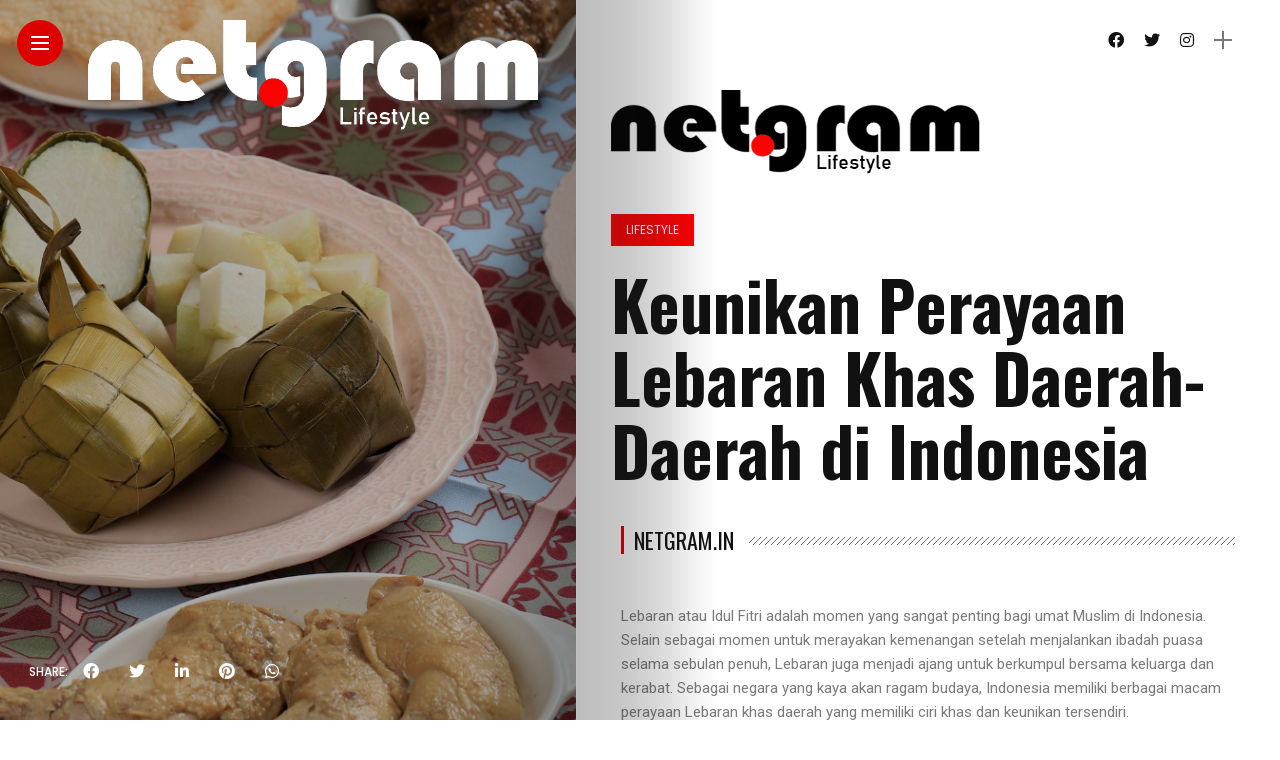

--- FILE ---
content_type: text/html; charset=UTF-8
request_url: https://netgram.in/keunikan-perayaan-lebaran-khas-daerah-daerah-di-indonesia/
body_size: 23358
content:
<!DOCTYPE html>
<html lang="en-US"
	prefix="og: https://ogp.me/ns#" >
<head>
    <meta charset="UTF-8">
    <meta http-equiv="X-UA-Compatible" content="IE=edge">
    <meta name="viewport" content="width=device-width, initial-scale=1">
    <link rel="profile" href="http://gmpg.org/xfn/11" />
    <link rel="pingback" href="https://netgram.in/xmlrpc.php">
		    <title>Keunikan Perayaan Lebaran Khas Daerah-Daerah di Indonesia | netgram</title>

		<!-- All in One SEO 4.1.5.3 -->
		<meta name="description" content="netgram.in Lebaran atau Idul Fitri adalah momen yang sangat penting bagi umat Muslim di Indonesia. Selain sebagai momen untuk merayakan kemenangan setelah menjalankan ibadah puasa selama sebulan penuh, Lebaran juga menjadi ajang untuk berkumpul bersama keluarga dan kerabat. Sebagai negara yang kaya akan ragam budaya, Indonesia memiliki berbagai macam perayaan Lebaran khas daerah yang memiliki […]netgram.in Lebaran atau Idul Fitri adalah momen yang sangat penting bagi umat Muslim di Indonesia. Selain sebagai momen untuk merayakan kemenangan setelah menjalankan ibadah puasa selama sebulan penuh, Lebaran juga menjadi ajang untuk berkumpul bersama keluarga dan kerabat. Sebagai negara yang kaya akan ragam budaya, Indonesia memiliki berbagai macam perayaan Lebaran khas daerah yang memiliki […]" />
		<meta name="robots" content="max-image-preview:large" />
		<link rel="canonical" href="https://netgram.in/keunikan-perayaan-lebaran-khas-daerah-daerah-di-indonesia/" />
		<meta property="og:locale" content="en_US" />
		<meta property="og:site_name" content="netgram | People &amp; Life Style" />
		<meta property="og:type" content="article" />
		<meta property="og:title" content="Keunikan Perayaan Lebaran Khas Daerah-Daerah di Indonesia | netgram" />
		<meta property="og:description" content="netgram.in Lebaran atau Idul Fitri adalah momen yang sangat penting bagi umat Muslim di Indonesia. Selain sebagai momen untuk merayakan kemenangan setelah menjalankan ibadah puasa selama sebulan penuh, Lebaran juga menjadi ajang untuk berkumpul bersama keluarga dan kerabat. Sebagai negara yang kaya akan ragam budaya, Indonesia memiliki berbagai macam perayaan Lebaran khas daerah yang memiliki […]netgram.in Lebaran atau Idul Fitri adalah momen yang sangat penting bagi umat Muslim di Indonesia. Selain sebagai momen untuk merayakan kemenangan setelah menjalankan ibadah puasa selama sebulan penuh, Lebaran juga menjadi ajang untuk berkumpul bersama keluarga dan kerabat. Sebagai negara yang kaya akan ragam budaya, Indonesia memiliki berbagai macam perayaan Lebaran khas daerah yang memiliki […]" />
		<meta property="og:url" content="https://netgram.in/keunikan-perayaan-lebaran-khas-daerah-daerah-di-indonesia/" />
		<meta property="article:published_time" content="2023-04-14T13:43:56+00:00" />
		<meta property="article:modified_time" content="2023-04-14T13:52:30+00:00" />
		<meta name="twitter:card" content="summary" />
		<meta name="twitter:domain" content="netgram.in" />
		<meta name="twitter:title" content="Keunikan Perayaan Lebaran Khas Daerah-Daerah di Indonesia | netgram" />
		<meta name="twitter:description" content="netgram.in Lebaran atau Idul Fitri adalah momen yang sangat penting bagi umat Muslim di Indonesia. Selain sebagai momen untuk merayakan kemenangan setelah menjalankan ibadah puasa selama sebulan penuh, Lebaran juga menjadi ajang untuk berkumpul bersama keluarga dan kerabat. Sebagai negara yang kaya akan ragam budaya, Indonesia memiliki berbagai macam perayaan Lebaran khas daerah yang memiliki […]netgram.in Lebaran atau Idul Fitri adalah momen yang sangat penting bagi umat Muslim di Indonesia. Selain sebagai momen untuk merayakan kemenangan setelah menjalankan ibadah puasa selama sebulan penuh, Lebaran juga menjadi ajang untuk berkumpul bersama keluarga dan kerabat. Sebagai negara yang kaya akan ragam budaya, Indonesia memiliki berbagai macam perayaan Lebaran khas daerah yang memiliki […]" />
		<script type="application/ld+json" class="aioseo-schema">
			{"@context":"https:\/\/schema.org","@graph":[{"@type":"WebSite","@id":"https:\/\/netgram.in\/#website","url":"https:\/\/netgram.in\/","name":"netgram","description":"People & Life Style","inLanguage":"en-US","publisher":{"@id":"https:\/\/netgram.in\/#organization"}},{"@type":"Organization","@id":"https:\/\/netgram.in\/#organization","name":"netgram","url":"https:\/\/netgram.in\/","logo":{"@type":"ImageObject","@id":"https:\/\/netgram.in\/#organizationLogo","url":"https:\/\/netgram.in\/wp-content\/uploads\/2021\/07\/logo2-1.png","width":960,"height":197},"image":{"@id":"https:\/\/netgram.in\/#organizationLogo"},"contactPoint":{"@type":"ContactPoint","telephone":"+628984458211","contactType":"Sales"}},{"@type":"BreadcrumbList","@id":"https:\/\/netgram.in\/keunikan-perayaan-lebaran-khas-daerah-daerah-di-indonesia\/#breadcrumblist","itemListElement":[{"@type":"ListItem","@id":"https:\/\/netgram.in\/#listItem","position":1,"item":{"@type":"WebPage","@id":"https:\/\/netgram.in\/","name":"Home","description":"Keunikan Perayaan Lebaran Khas Daerah-Daerah di Indonesia 14","url":"https:\/\/netgram.in\/"},"nextItem":"https:\/\/netgram.in\/keunikan-perayaan-lebaran-khas-daerah-daerah-di-indonesia\/#listItem"},{"@type":"ListItem","@id":"https:\/\/netgram.in\/keunikan-perayaan-lebaran-khas-daerah-daerah-di-indonesia\/#listItem","position":2,"item":{"@type":"WebPage","@id":"https:\/\/netgram.in\/keunikan-perayaan-lebaran-khas-daerah-daerah-di-indonesia\/","name":"Keunikan Perayaan Lebaran Khas Daerah-Daerah di Indonesia","description":"netgram.in Lebaran atau Idul Fitri adalah momen yang sangat penting bagi umat Muslim di Indonesia. Selain sebagai momen untuk merayakan kemenangan setelah menjalankan ibadah puasa selama sebulan penuh, Lebaran juga menjadi ajang untuk berkumpul bersama keluarga dan kerabat. Sebagai negara yang kaya akan ragam budaya, Indonesia memiliki berbagai macam perayaan Lebaran khas daerah yang memiliki [\u2026]netgram.in Lebaran atau Idul Fitri adalah momen yang sangat penting bagi umat Muslim di Indonesia. Selain sebagai momen untuk merayakan kemenangan setelah menjalankan ibadah puasa selama sebulan penuh, Lebaran juga menjadi ajang untuk berkumpul bersama keluarga dan kerabat. Sebagai negara yang kaya akan ragam budaya, Indonesia memiliki berbagai macam perayaan Lebaran khas daerah yang memiliki [\u2026]","url":"https:\/\/netgram.in\/keunikan-perayaan-lebaran-khas-daerah-daerah-di-indonesia\/"},"previousItem":"https:\/\/netgram.in\/#listItem"}]},{"@type":"Person","@id":"https:\/\/netgram.in\/author\/erde\/#author","url":"https:\/\/netgram.in\/author\/erde\/","name":"Redaksi Netgram.in","image":{"@type":"ImageObject","@id":"https:\/\/netgram.in\/keunikan-perayaan-lebaran-khas-daerah-daerah-di-indonesia\/#authorImage","url":"https:\/\/secure.gravatar.com\/avatar\/ac67d26477acf56a74dca4d209cda67f88400ad36dc5b6ab7c60c2f45dfc31dd?s=96&d=mm&r=g","width":96,"height":96,"caption":"Redaksi Netgram.in"}},{"@type":"WebPage","@id":"https:\/\/netgram.in\/keunikan-perayaan-lebaran-khas-daerah-daerah-di-indonesia\/#webpage","url":"https:\/\/netgram.in\/keunikan-perayaan-lebaran-khas-daerah-daerah-di-indonesia\/","name":"Keunikan Perayaan Lebaran Khas Daerah-Daerah di Indonesia | netgram","description":"netgram.in Lebaran atau Idul Fitri adalah momen yang sangat penting bagi umat Muslim di Indonesia. Selain sebagai momen untuk merayakan kemenangan setelah menjalankan ibadah puasa selama sebulan penuh, Lebaran juga menjadi ajang untuk berkumpul bersama keluarga dan kerabat. Sebagai negara yang kaya akan ragam budaya, Indonesia memiliki berbagai macam perayaan Lebaran khas daerah yang memiliki [\u2026]netgram.in Lebaran atau Idul Fitri adalah momen yang sangat penting bagi umat Muslim di Indonesia. Selain sebagai momen untuk merayakan kemenangan setelah menjalankan ibadah puasa selama sebulan penuh, Lebaran juga menjadi ajang untuk berkumpul bersama keluarga dan kerabat. Sebagai negara yang kaya akan ragam budaya, Indonesia memiliki berbagai macam perayaan Lebaran khas daerah yang memiliki [\u2026]","inLanguage":"en-US","isPartOf":{"@id":"https:\/\/netgram.in\/#website"},"breadcrumb":{"@id":"https:\/\/netgram.in\/keunikan-perayaan-lebaran-khas-daerah-daerah-di-indonesia\/#breadcrumblist"},"author":"https:\/\/netgram.in\/author\/erde\/#author","creator":"https:\/\/netgram.in\/author\/erde\/#author","image":{"@type":"ImageObject","@id":"https:\/\/netgram.in\/#mainImage","url":"https:\/\/netgram.in\/wp-content\/uploads\/2023\/04\/ketupat_lebaran.png","width":1400,"height":788},"primaryImageOfPage":{"@id":"https:\/\/netgram.in\/keunikan-perayaan-lebaran-khas-daerah-daerah-di-indonesia\/#mainImage"},"datePublished":"2023-04-14T13:43:56+07:00","dateModified":"2023-04-14T13:52:30+07:00"},{"@type":"BlogPosting","@id":"https:\/\/netgram.in\/keunikan-perayaan-lebaran-khas-daerah-daerah-di-indonesia\/#blogposting","name":"Keunikan Perayaan Lebaran Khas Daerah-Daerah di Indonesia | netgram","description":"netgram.in Lebaran atau Idul Fitri adalah momen yang sangat penting bagi umat Muslim di Indonesia. Selain sebagai momen untuk merayakan kemenangan setelah menjalankan ibadah puasa selama sebulan penuh, Lebaran juga menjadi ajang untuk berkumpul bersama keluarga dan kerabat. Sebagai negara yang kaya akan ragam budaya, Indonesia memiliki berbagai macam perayaan Lebaran khas daerah yang memiliki [\u2026]netgram.in Lebaran atau Idul Fitri adalah momen yang sangat penting bagi umat Muslim di Indonesia. Selain sebagai momen untuk merayakan kemenangan setelah menjalankan ibadah puasa selama sebulan penuh, Lebaran juga menjadi ajang untuk berkumpul bersama keluarga dan kerabat. Sebagai negara yang kaya akan ragam budaya, Indonesia memiliki berbagai macam perayaan Lebaran khas daerah yang memiliki [\u2026]","inLanguage":"en-US","headline":"Keunikan Perayaan Lebaran Khas Daerah-Daerah di Indonesia","author":{"@id":"https:\/\/netgram.in\/author\/erde\/#author"},"publisher":{"@id":"https:\/\/netgram.in\/#organization"},"datePublished":"2023-04-14T13:43:56+07:00","dateModified":"2023-04-14T13:52:30+07:00","articleSection":"Lifestyle, lebaran","mainEntityOfPage":{"@id":"https:\/\/netgram.in\/keunikan-perayaan-lebaran-khas-daerah-daerah-di-indonesia\/#webpage"},"isPartOf":{"@id":"https:\/\/netgram.in\/keunikan-perayaan-lebaran-khas-daerah-daerah-di-indonesia\/#webpage"},"image":{"@type":"ImageObject","@id":"https:\/\/netgram.in\/#articleImage","url":"https:\/\/netgram.in\/wp-content\/uploads\/2023\/04\/ketupat_lebaran.png","width":1400,"height":788}}]}
		</script>
		<!-- All in One SEO -->

<link rel='dns-prefetch' href='//fonts.googleapis.com' />
<link rel='dns-prefetch' href='//maxcdn.bootstrapcdn.com' />
<link rel="alternate" type="application/rss+xml" title="netgram &raquo; Feed" href="https://netgram.in/feed/" />
<link rel="alternate" type="application/rss+xml" title="netgram &raquo; Comments Feed" href="https://netgram.in/comments/feed/" />
<link rel="alternate" type="application/rss+xml" title="netgram &raquo; Keunikan Perayaan Lebaran Khas Daerah-Daerah di Indonesia Comments Feed" href="https://netgram.in/keunikan-perayaan-lebaran-khas-daerah-daerah-di-indonesia/feed/" />
<link rel="alternate" title="oEmbed (JSON)" type="application/json+oembed" href="https://netgram.in/wp-json/oembed/1.0/embed?url=https%3A%2F%2Fnetgram.in%2Fkeunikan-perayaan-lebaran-khas-daerah-daerah-di-indonesia%2F" />
<link rel="alternate" title="oEmbed (XML)" type="text/xml+oembed" href="https://netgram.in/wp-json/oembed/1.0/embed?url=https%3A%2F%2Fnetgram.in%2Fkeunikan-perayaan-lebaran-khas-daerah-daerah-di-indonesia%2F&#038;format=xml" />
<meta property="og:image" content="https://netgram.in/wp-content/uploads/2023/04/ketupat_lebaran-490x550.png"/><meta property="og:description" content="netgram.in Lebaran atau Idul Fitri adalah momen yang sangat penting bagi umat Muslim di Indonesia. Selain sebagai momen untuk..."/>		<!-- This site uses the Google Analytics by MonsterInsights plugin v7.18.0 - Using Analytics tracking - https://www.monsterinsights.com/ -->
		<!-- Note: MonsterInsights is not currently configured on this site. The site owner needs to authenticate with Google Analytics in the MonsterInsights settings panel. -->
					<!-- No UA code set -->
				<!-- / Google Analytics by MonsterInsights -->
		<style id='wp-img-auto-sizes-contain-inline-css' type='text/css'>
img:is([sizes=auto i],[sizes^="auto," i]){contain-intrinsic-size:3000px 1500px}
/*# sourceURL=wp-img-auto-sizes-contain-inline-css */
</style>
<link rel='stylesheet' id='pt-cv-public-style-css' href='https://netgram.in/wp-content/plugins/content-views-query-and-display-post-page/public/assets/css/cv.css?ver=2.4.0.6' type='text/css' media='all' />
<link rel='stylesheet' id='owl-carousel-css' href='https://netgram.in/wp-content/themes/anymag/assets/css/owl.carousel.css?ver=2.3.4' type='text/css' media='all' />
<link rel='stylesheet' id='fontawesome-css' href='https://netgram.in/wp-content/themes/anymag/assets/fonts/fontawesome-free-5.15.2-web/css/all.min.css?ver=5.15.2' type='text/css' media='all' />
<link rel='stylesheet' id='simplebar-css' href='https://netgram.in/wp-content/themes/anymag/assets/css/simple-bar.css?ver=2.2.1' type='text/css' media='all' />
<link rel='stylesheet' id='interlace-css-css' href='https://netgram.in/wp-content/themes/anymag/assets/css/interlace.css?ver=2.2.1' type='text/css' media='all' />
<link rel='stylesheet' id='anymag-main-css' href='https://netgram.in/wp-content/themes/anymag/style.css?ver=1.0' type='text/css' media='all' />
<style id='anymag-main-inline-css' type='text/css'>
body,input,.button,.content-part .post-meta,.widget_recent_entries span,.sidebar ul li.cat-item,.list-date,.latest-posts-meta,.post-meta,.slider-list-meta,.sidebar .widget_recent_comments .recentcomments .url,input,select,textarea {font-family:Poppins;}body,#hidden-sidebar.active .widgets-side,.magcover,.post-format,#top-bar-right,.turn-left {background:#fff;} .searchform-overlay {background-color:rgba(255,255,255,0.95);}body p {font-size:15px;line-height:1.6em; letter-spacing:0px;}h1,h2,h3,h4,h5,h6,.widget_recent_entries ul li a,.widget_recent_comments ul li a,.sidebar .widget-title,.post-readmore a,.intro-line h1,.sidebar .recentcomments a {font-family:Oswald;color:#111111;}a,.post-content a,.sidebar a,.post-comments span.reply a,.sidebar .widget a,.sidebar .widget.widget_archive li a {color:#111111;}a:hover,.post-content a:hover,.sidebar a:hover,.post-comments span.reply a:hover,.sidebar .widget ul li a:hover,.sidebar .widget.widget_archive li a:hover {color:#999999;} .post-title,.post-title a {font-size:26px; font-weight:800; line-height:1.3em; letter-spacing:0px;} .slide-title,.slide-title h2 a {font-size:29px; font-weight:800; letter-spacing:0px;} .slide-item {height:425px; } .page-title,.post-header h1,.item-related h5 a,.entry-title,.random-ttl a,.feat-categ-item .content-part h5 a,.sidebar .widget_recent_entries ul li a,.sidebar .widget-content .img-button,.sidebar .widget_recent_comments .recentcomments > a,.sidebar .latest-posts .latest-posts-item a {font-weight:800; } .top-menu-button,#nav-wrapper .simplebar-track.simplebar-vertical {background:#dd0000;}#nav-wrapper .simplebar-scrollbar::before {background:#111111} .nav-panel {background:#f4f4f4;}#nav-wrapper .nav-menu li a,.slicknav_nav li a {font-family:Oswald;font-size:33px;font-weight:800; } .magcover,.f-width #site-header {width:45%;} .magcontent,.f-width.nav-open #footer {width:55%; } .magheader {width:55%; } .f-width.nav-open #main-area {margin-left:45%;} .cover-logo {width:99%; } .single .cover-logo {width:99%;} .overlay,.post-overlay {opacity:.3; background:#000000} .single-post .overlay {opacity:.3; background:#000000} .fold-shadow-right,.fold-shadow-left,.fold-shadow {opacity:.3} .nav-panel .fold-shadow-left {opacity:.2}#nav-wrapper .nav-menu li a,.sub-menu-toggle::after,#nav-wrapper ul.nav-menu ul a,.slicknav_nav a,#top-search a.search {color:#111111;}#nav-wrapper .nav-menu li a:hover,#nav-wrapper .nav-menu li a:hover:after,#topbar-social-links a:hover,.slicknav_nav a:hover,.sticky-social a:hover,.sticky-subscribe a:hover,.current-menu-item > a {color:#fff!important;}#nav-wrapper .nav-menu li a {background:linear-gradient(to bottom,transparent 62%,#dd0000 0) left bottom/0 400% no-repeat; }#nav-wrapper .current-menu-item > a {background:#dd0000!important; }body,.post-list-entry p,.post-entry .post-meta li,.post-content,.post-author,.thecomment p,.latest-posts-meta,#post-navigation span,.sidebar .widget_recent_comments ul,.widget_meta li a,.about-content,.sidebar .widget_recent_comments .recentcomments .url,.comment-text .date,.post-navigation span,.searchform-overlay p,.searchform-overlay .search-field,.searchform-overlay .search-button,input,select,.hidden-sidebar-button a.open-hidden-sidebar,textarea {color:#787878;} .post-content h1,.post-content h2,.post-content h3,.post-content h4,.post-content h5,.post-content h6,.post-content blockquote,.comment-text blockquote,blockquote::before,.post-title,.post-title a,.about-title,.page-title,.post-header h1,.random-ttl a,.feat-title a,.item-related h5 a,.about-title,.about-content h5,.entry-title,.post-readmore a,.category-box h1,#post-navigation h6,.header-social-links a,.postnav-noimage .navprev::after,.postnav-noimage .navnext::after,.sidebar .widget-title,.sidebar .latest-posts-text h4 a,.sidebar .widget_recent_entries a,.sidebar .recentcomments a,.sidebar .widget-content .img-button,.thecomment .comment-text h6.author,.thecomment .comment-text h6.author a,.archive-box span,#respond h,label {color:#111111;} .post-title:hover,.post-title a:hover,.random-ttl a:hover,.feat-title a:hover,.post-readmore a:hover,.item-related h5 a:hover,.post-navigation a:hover h6,.sidebar .latest-posts .latest-posts-text h4 a:hover,.sidebar .widget_recent_entries ul li a:hover,.sidebar #recentcomments li a:hover,.header-social-links a:hover {color:#999999;} .post-item .image-part,.owl-stage-outer,.random-image,.feat-categ-item .image-part,.category-wid .category-img,.about-img{border-radius:0px; } .post-item .image-part,.post-list .post-item .image-part {height:330px; } .entry-title {font-size:67px;line-height:1.1em; letter-spacing:0px; } .underline a {background:linear-gradient(to bottom,transparent 62%,#ff0202 0) left bottom/0 20% no-repeat; } .section-title h4,.author-content {border-left:3px solid #dd0000; }content-part .post-meta,.content-part .post-meta a,.post-meta li,.post-meta li span,.post-entry .post-meta a,.widget-date {color:#111111;}ul.post-meta li:not(:last-child)::after {background:#dd0000;} .content-part .post-meta a:hover,.sidebar .widget .tagcloud a:hover,.post-tags a:hover,.post-entry .post-meta a:hover {color:#999999;} .owl-prev:hover i,.owl-next:hover i,.widget li > .narrow i,.error404 h1 span,.intro-line h1 i,.intro-line h1 b,.intro-line h1 em,.intro-line h1 strong {color:#dd0000;} .post-categs-box .categ a,.single-categs-box .categ a {background:#ff0202;} .post-categs .categ a,.single-categs .categ a,.sidebar ul li.cat-item a,.sidebar ul li.cat-item a:hover {color:#ff0202;}blockquote {border-left:3px solid #dd0000; } .category-box h1 {border-left:5px solid #dd0000; } .post-format {color:#ff0202; } .post-tags a,.sidebar .widget .tagcloud a {background:#f2f2f2!important; color:#787878!important; } .post-readmore i,.post-comments .reply i {color:#ff0202!important; } .related-posts-cover-title h4 {border-bottom:3px solid #dd0000; } .sidebar .widget-title,.random-posts-title h3 {border-left:3px solid #dd0000; } .wp-block-search button,input[type='submit'],input.button {font-family:Oswald;background:#ff0202!important; color:#fff!important; } .wp-block-search button:hover,input[type="submit"]:hover,input.button:hover {background:#ff3030!important; color:#ffffff!important; } .wp-block-button a.wp-block-button__link {background-color:#ff0202; color:#ffffff; border:2px solid #ff0202; } .wp-block-button.is-style-outline a.wp-block-button__link {border:2px solid #ff0202; } .wp-block-button a.wp-block-button__link:hover,.wp-block-button.is-style-outline a.wp-block-button__link:hover {background-color:#ff3030; color:#ffffff; border:2px solid #ff3030; } .pagination .nav-links .current,.pagination-post > span,.loadmore.button {background:#ff0202; color:#ffffff; } .navigation.pagination .nav-links a {background:#eeeeee; color:#787878; } .navigation.pagination .nav-links a:hover,.loadmore.button:hover {background:#e8e8e8; color:#111111; } .intro-line {width:52%;} .intro-line h1 {font-size:36px; }#footer {background:#fafafa;}#footer,#footer-copyright {color:#989898;}#footer a {color:#111111;}#footer a:hover {color:#989898!important;}
/*# sourceURL=anymag-main-inline-css */
</style>
<link rel='stylesheet' id='anymag-responsive-css' href='https://netgram.in/wp-content/themes/anymag/assets/css/responsive.css?ver=1.0' type='text/css' media='all' />
<link rel='stylesheet' id='widgets-fonts-css' href='//fonts.googleapis.com/css?family=Bitter%3A400%2C500%2C600%7CPlayfair+Display%3A400%2C500%2C700%7COswald%3A400%2C500%2C600%7CRoboto%3A400%2C500%2C600%7CTeko%3A400%2C500%2C600&#038;subset=latin%2Clatin-ext' type='text/css' media='all' />
<link rel='stylesheet' id='sb_instagram_styles-css' href='https://netgram.in/wp-content/plugins/instagram-feed/css/sbi-styles.min.css?ver=2.9.2' type='text/css' media='all' />
<style id='wp-emoji-styles-inline-css' type='text/css'>

	img.wp-smiley, img.emoji {
		display: inline !important;
		border: none !important;
		box-shadow: none !important;
		height: 1em !important;
		width: 1em !important;
		margin: 0 0.07em !important;
		vertical-align: -0.1em !important;
		background: none !important;
		padding: 0 !important;
	}
/*# sourceURL=wp-emoji-styles-inline-css */
</style>
<link rel='stylesheet' id='wp-block-library-css' href='https://netgram.in/wp-includes/css/dist/block-library/style.min.css?ver=6.9' type='text/css' media='all' />
<style id='wp-block-archives-inline-css' type='text/css'>
.wp-block-archives{box-sizing:border-box}.wp-block-archives-dropdown label{display:block}
/*# sourceURL=https://netgram.in/wp-includes/blocks/archives/style.min.css */
</style>
<style id='wp-block-categories-inline-css' type='text/css'>
.wp-block-categories{box-sizing:border-box}.wp-block-categories.alignleft{margin-right:2em}.wp-block-categories.alignright{margin-left:2em}.wp-block-categories.wp-block-categories-dropdown.aligncenter{text-align:center}.wp-block-categories .wp-block-categories__label{display:block;width:100%}
/*# sourceURL=https://netgram.in/wp-includes/blocks/categories/style.min.css */
</style>
<style id='wp-block-heading-inline-css' type='text/css'>
h1:where(.wp-block-heading).has-background,h2:where(.wp-block-heading).has-background,h3:where(.wp-block-heading).has-background,h4:where(.wp-block-heading).has-background,h5:where(.wp-block-heading).has-background,h6:where(.wp-block-heading).has-background{padding:1.25em 2.375em}h1.has-text-align-left[style*=writing-mode]:where([style*=vertical-lr]),h1.has-text-align-right[style*=writing-mode]:where([style*=vertical-rl]),h2.has-text-align-left[style*=writing-mode]:where([style*=vertical-lr]),h2.has-text-align-right[style*=writing-mode]:where([style*=vertical-rl]),h3.has-text-align-left[style*=writing-mode]:where([style*=vertical-lr]),h3.has-text-align-right[style*=writing-mode]:where([style*=vertical-rl]),h4.has-text-align-left[style*=writing-mode]:where([style*=vertical-lr]),h4.has-text-align-right[style*=writing-mode]:where([style*=vertical-rl]),h5.has-text-align-left[style*=writing-mode]:where([style*=vertical-lr]),h5.has-text-align-right[style*=writing-mode]:where([style*=vertical-rl]),h6.has-text-align-left[style*=writing-mode]:where([style*=vertical-lr]),h6.has-text-align-right[style*=writing-mode]:where([style*=vertical-rl]){rotate:180deg}
/*# sourceURL=https://netgram.in/wp-includes/blocks/heading/style.min.css */
</style>
<style id='wp-block-group-inline-css' type='text/css'>
.wp-block-group{box-sizing:border-box}:where(.wp-block-group.wp-block-group-is-layout-constrained){position:relative}
/*# sourceURL=https://netgram.in/wp-includes/blocks/group/style.min.css */
</style>
<style id='global-styles-inline-css' type='text/css'>
:root{--wp--preset--aspect-ratio--square: 1;--wp--preset--aspect-ratio--4-3: 4/3;--wp--preset--aspect-ratio--3-4: 3/4;--wp--preset--aspect-ratio--3-2: 3/2;--wp--preset--aspect-ratio--2-3: 2/3;--wp--preset--aspect-ratio--16-9: 16/9;--wp--preset--aspect-ratio--9-16: 9/16;--wp--preset--color--black: #000000;--wp--preset--color--cyan-bluish-gray: #abb8c3;--wp--preset--color--white: #ffffff;--wp--preset--color--pale-pink: #f78da7;--wp--preset--color--vivid-red: #cf2e2e;--wp--preset--color--luminous-vivid-orange: #ff6900;--wp--preset--color--luminous-vivid-amber: #fcb900;--wp--preset--color--light-green-cyan: #7bdcb5;--wp--preset--color--vivid-green-cyan: #00d084;--wp--preset--color--pale-cyan-blue: #8ed1fc;--wp--preset--color--vivid-cyan-blue: #0693e3;--wp--preset--color--vivid-purple: #9b51e0;--wp--preset--gradient--vivid-cyan-blue-to-vivid-purple: linear-gradient(135deg,rgb(6,147,227) 0%,rgb(155,81,224) 100%);--wp--preset--gradient--light-green-cyan-to-vivid-green-cyan: linear-gradient(135deg,rgb(122,220,180) 0%,rgb(0,208,130) 100%);--wp--preset--gradient--luminous-vivid-amber-to-luminous-vivid-orange: linear-gradient(135deg,rgb(252,185,0) 0%,rgb(255,105,0) 100%);--wp--preset--gradient--luminous-vivid-orange-to-vivid-red: linear-gradient(135deg,rgb(255,105,0) 0%,rgb(207,46,46) 100%);--wp--preset--gradient--very-light-gray-to-cyan-bluish-gray: linear-gradient(135deg,rgb(238,238,238) 0%,rgb(169,184,195) 100%);--wp--preset--gradient--cool-to-warm-spectrum: linear-gradient(135deg,rgb(74,234,220) 0%,rgb(151,120,209) 20%,rgb(207,42,186) 40%,rgb(238,44,130) 60%,rgb(251,105,98) 80%,rgb(254,248,76) 100%);--wp--preset--gradient--blush-light-purple: linear-gradient(135deg,rgb(255,206,236) 0%,rgb(152,150,240) 100%);--wp--preset--gradient--blush-bordeaux: linear-gradient(135deg,rgb(254,205,165) 0%,rgb(254,45,45) 50%,rgb(107,0,62) 100%);--wp--preset--gradient--luminous-dusk: linear-gradient(135deg,rgb(255,203,112) 0%,rgb(199,81,192) 50%,rgb(65,88,208) 100%);--wp--preset--gradient--pale-ocean: linear-gradient(135deg,rgb(255,245,203) 0%,rgb(182,227,212) 50%,rgb(51,167,181) 100%);--wp--preset--gradient--electric-grass: linear-gradient(135deg,rgb(202,248,128) 0%,rgb(113,206,126) 100%);--wp--preset--gradient--midnight: linear-gradient(135deg,rgb(2,3,129) 0%,rgb(40,116,252) 100%);--wp--preset--font-size--small: 13px;--wp--preset--font-size--medium: 20px;--wp--preset--font-size--large: 36px;--wp--preset--font-size--x-large: 42px;--wp--preset--spacing--20: 0.44rem;--wp--preset--spacing--30: 0.67rem;--wp--preset--spacing--40: 1rem;--wp--preset--spacing--50: 1.5rem;--wp--preset--spacing--60: 2.25rem;--wp--preset--spacing--70: 3.38rem;--wp--preset--spacing--80: 5.06rem;--wp--preset--shadow--natural: 6px 6px 9px rgba(0, 0, 0, 0.2);--wp--preset--shadow--deep: 12px 12px 50px rgba(0, 0, 0, 0.4);--wp--preset--shadow--sharp: 6px 6px 0px rgba(0, 0, 0, 0.2);--wp--preset--shadow--outlined: 6px 6px 0px -3px rgb(255, 255, 255), 6px 6px rgb(0, 0, 0);--wp--preset--shadow--crisp: 6px 6px 0px rgb(0, 0, 0);}:where(.is-layout-flex){gap: 0.5em;}:where(.is-layout-grid){gap: 0.5em;}body .is-layout-flex{display: flex;}.is-layout-flex{flex-wrap: wrap;align-items: center;}.is-layout-flex > :is(*, div){margin: 0;}body .is-layout-grid{display: grid;}.is-layout-grid > :is(*, div){margin: 0;}:where(.wp-block-columns.is-layout-flex){gap: 2em;}:where(.wp-block-columns.is-layout-grid){gap: 2em;}:where(.wp-block-post-template.is-layout-flex){gap: 1.25em;}:where(.wp-block-post-template.is-layout-grid){gap: 1.25em;}.has-black-color{color: var(--wp--preset--color--black) !important;}.has-cyan-bluish-gray-color{color: var(--wp--preset--color--cyan-bluish-gray) !important;}.has-white-color{color: var(--wp--preset--color--white) !important;}.has-pale-pink-color{color: var(--wp--preset--color--pale-pink) !important;}.has-vivid-red-color{color: var(--wp--preset--color--vivid-red) !important;}.has-luminous-vivid-orange-color{color: var(--wp--preset--color--luminous-vivid-orange) !important;}.has-luminous-vivid-amber-color{color: var(--wp--preset--color--luminous-vivid-amber) !important;}.has-light-green-cyan-color{color: var(--wp--preset--color--light-green-cyan) !important;}.has-vivid-green-cyan-color{color: var(--wp--preset--color--vivid-green-cyan) !important;}.has-pale-cyan-blue-color{color: var(--wp--preset--color--pale-cyan-blue) !important;}.has-vivid-cyan-blue-color{color: var(--wp--preset--color--vivid-cyan-blue) !important;}.has-vivid-purple-color{color: var(--wp--preset--color--vivid-purple) !important;}.has-black-background-color{background-color: var(--wp--preset--color--black) !important;}.has-cyan-bluish-gray-background-color{background-color: var(--wp--preset--color--cyan-bluish-gray) !important;}.has-white-background-color{background-color: var(--wp--preset--color--white) !important;}.has-pale-pink-background-color{background-color: var(--wp--preset--color--pale-pink) !important;}.has-vivid-red-background-color{background-color: var(--wp--preset--color--vivid-red) !important;}.has-luminous-vivid-orange-background-color{background-color: var(--wp--preset--color--luminous-vivid-orange) !important;}.has-luminous-vivid-amber-background-color{background-color: var(--wp--preset--color--luminous-vivid-amber) !important;}.has-light-green-cyan-background-color{background-color: var(--wp--preset--color--light-green-cyan) !important;}.has-vivid-green-cyan-background-color{background-color: var(--wp--preset--color--vivid-green-cyan) !important;}.has-pale-cyan-blue-background-color{background-color: var(--wp--preset--color--pale-cyan-blue) !important;}.has-vivid-cyan-blue-background-color{background-color: var(--wp--preset--color--vivid-cyan-blue) !important;}.has-vivid-purple-background-color{background-color: var(--wp--preset--color--vivid-purple) !important;}.has-black-border-color{border-color: var(--wp--preset--color--black) !important;}.has-cyan-bluish-gray-border-color{border-color: var(--wp--preset--color--cyan-bluish-gray) !important;}.has-white-border-color{border-color: var(--wp--preset--color--white) !important;}.has-pale-pink-border-color{border-color: var(--wp--preset--color--pale-pink) !important;}.has-vivid-red-border-color{border-color: var(--wp--preset--color--vivid-red) !important;}.has-luminous-vivid-orange-border-color{border-color: var(--wp--preset--color--luminous-vivid-orange) !important;}.has-luminous-vivid-amber-border-color{border-color: var(--wp--preset--color--luminous-vivid-amber) !important;}.has-light-green-cyan-border-color{border-color: var(--wp--preset--color--light-green-cyan) !important;}.has-vivid-green-cyan-border-color{border-color: var(--wp--preset--color--vivid-green-cyan) !important;}.has-pale-cyan-blue-border-color{border-color: var(--wp--preset--color--pale-cyan-blue) !important;}.has-vivid-cyan-blue-border-color{border-color: var(--wp--preset--color--vivid-cyan-blue) !important;}.has-vivid-purple-border-color{border-color: var(--wp--preset--color--vivid-purple) !important;}.has-vivid-cyan-blue-to-vivid-purple-gradient-background{background: var(--wp--preset--gradient--vivid-cyan-blue-to-vivid-purple) !important;}.has-light-green-cyan-to-vivid-green-cyan-gradient-background{background: var(--wp--preset--gradient--light-green-cyan-to-vivid-green-cyan) !important;}.has-luminous-vivid-amber-to-luminous-vivid-orange-gradient-background{background: var(--wp--preset--gradient--luminous-vivid-amber-to-luminous-vivid-orange) !important;}.has-luminous-vivid-orange-to-vivid-red-gradient-background{background: var(--wp--preset--gradient--luminous-vivid-orange-to-vivid-red) !important;}.has-very-light-gray-to-cyan-bluish-gray-gradient-background{background: var(--wp--preset--gradient--very-light-gray-to-cyan-bluish-gray) !important;}.has-cool-to-warm-spectrum-gradient-background{background: var(--wp--preset--gradient--cool-to-warm-spectrum) !important;}.has-blush-light-purple-gradient-background{background: var(--wp--preset--gradient--blush-light-purple) !important;}.has-blush-bordeaux-gradient-background{background: var(--wp--preset--gradient--blush-bordeaux) !important;}.has-luminous-dusk-gradient-background{background: var(--wp--preset--gradient--luminous-dusk) !important;}.has-pale-ocean-gradient-background{background: var(--wp--preset--gradient--pale-ocean) !important;}.has-electric-grass-gradient-background{background: var(--wp--preset--gradient--electric-grass) !important;}.has-midnight-gradient-background{background: var(--wp--preset--gradient--midnight) !important;}.has-small-font-size{font-size: var(--wp--preset--font-size--small) !important;}.has-medium-font-size{font-size: var(--wp--preset--font-size--medium) !important;}.has-large-font-size{font-size: var(--wp--preset--font-size--large) !important;}.has-x-large-font-size{font-size: var(--wp--preset--font-size--x-large) !important;}
/*# sourceURL=global-styles-inline-css */
</style>

<style id='classic-theme-styles-inline-css' type='text/css'>
/*! This file is auto-generated */
.wp-block-button__link{color:#fff;background-color:#32373c;border-radius:9999px;box-shadow:none;text-decoration:none;padding:calc(.667em + 2px) calc(1.333em + 2px);font-size:1.125em}.wp-block-file__button{background:#32373c;color:#fff;text-decoration:none}
/*# sourceURL=/wp-includes/css/classic-themes.min.css */
</style>
<link rel='stylesheet' id='contact-form-7-css' href='https://netgram.in/wp-content/plugins/contact-form-7/includes/css/styles.css?ver=5.4.2' type='text/css' media='all' />
<link rel='stylesheet' id='ctf_styles-css' href='https://netgram.in/wp-content/plugins/custom-twitter-feeds/css/ctf-styles.min.css?ver=1.8.4' type='text/css' media='all' />
<link rel='stylesheet' id='google-fonts-anymag-css' href='//fonts.googleapis.com/css?family=Poppins:100,100italic,200,200italic,300,300italic,400,400italic,500,500italic,600,600italic,700,700italic,800,800italic,900,900italic%7COswald:100,100italic,200,200italic,300,300italic,400,400italic,500,500italic,600,600italic,700,700italic,800,800italic,900,900italic' type='text/css' media='all' />
<link rel='stylesheet' id='cff-css' href='https://netgram.in/wp-content/plugins/custom-facebook-feed/assets/css/cff-style.css?ver=2.19.3' type='text/css' media='all' />
<link rel='stylesheet' id='sb-font-awesome-css' href='https://maxcdn.bootstrapcdn.com/font-awesome/4.7.0/css/font-awesome.min.css?ver=6.9' type='text/css' media='all' />
<link rel='stylesheet' id='elementor-icons-css' href='https://netgram.in/wp-content/plugins/elementor/assets/lib/eicons/css/elementor-icons.min.css?ver=5.12.0' type='text/css' media='all' />
<link rel='stylesheet' id='elementor-frontend-css' href='https://netgram.in/wp-content/plugins/elementor/assets/css/frontend.min.css?ver=3.3.1' type='text/css' media='all' />
<style id='elementor-frontend-inline-css' type='text/css'>
@font-face{font-family:eicons;src:url(https://netgram.in/wp-content/plugins/elementor/assets/lib/eicons/fonts/eicons.eot?5.10.0);src:url(https://netgram.in/wp-content/plugins/elementor/assets/lib/eicons/fonts/eicons.eot?5.10.0#iefix) format("embedded-opentype"),url(https://netgram.in/wp-content/plugins/elementor/assets/lib/eicons/fonts/eicons.woff2?5.10.0) format("woff2"),url(https://netgram.in/wp-content/plugins/elementor/assets/lib/eicons/fonts/eicons.woff?5.10.0) format("woff"),url(https://netgram.in/wp-content/plugins/elementor/assets/lib/eicons/fonts/eicons.ttf?5.10.0) format("truetype"),url(https://netgram.in/wp-content/plugins/elementor/assets/lib/eicons/fonts/eicons.svg?5.10.0#eicon) format("svg");font-weight:400;font-style:normal}
/*# sourceURL=elementor-frontend-inline-css */
</style>
<link rel='stylesheet' id='elementor-post-1449-css' href='https://netgram.in/wp-content/uploads/elementor/css/post-1449.css?ver=1708151382' type='text/css' media='all' />
<link rel='stylesheet' id='elementor-pro-css' href='https://netgram.in/wp-content/plugins/elementor-pro/assets/css/frontend.min.css?ver=3.3.5' type='text/css' media='all' />
<link rel='stylesheet' id='elementor-global-css' href='https://netgram.in/wp-content/uploads/elementor/css/global.css?ver=1708151382' type='text/css' media='all' />
<link rel='stylesheet' id='google-fonts-1-css' href='https://fonts.googleapis.com/css?family=Roboto%3A100%2C100italic%2C200%2C200italic%2C300%2C300italic%2C400%2C400italic%2C500%2C500italic%2C600%2C600italic%2C700%2C700italic%2C800%2C800italic%2C900%2C900italic%7CRoboto+Slab%3A100%2C100italic%2C200%2C200italic%2C300%2C300italic%2C400%2C400italic%2C500%2C500italic%2C600%2C600italic%2C700%2C700italic%2C800%2C800italic%2C900%2C900italic&#038;display=auto&#038;ver=6.9' type='text/css' media='all' />
<script type="text/javascript" src="https://netgram.in/wp-includes/js/jquery/jquery.min.js?ver=3.7.1" id="jquery-core-js"></script>
<script type="text/javascript" src="https://netgram.in/wp-includes/js/jquery/jquery-migrate.min.js?ver=3.4.1" id="jquery-migrate-js"></script>
<link rel="https://api.w.org/" href="https://netgram.in/wp-json/" /><link rel="alternate" title="JSON" type="application/json" href="https://netgram.in/wp-json/wp/v2/posts/8111" /><link rel="EditURI" type="application/rsd+xml" title="RSD" href="https://netgram.in/xmlrpc.php?rsd" />
<meta name="generator" content="WordPress 6.9" />
<link rel='shortlink' href='https://netgram.in/?p=8111' />

        <script>

            jQuery(window).on('elementor/frontend/init', function () {
                var previewIframe = jQuery('#elementor-preview-iframe').get(0);

                // Attach a load event listener to the preview iframe
                jQuery(previewIframe).on('load', function () {
                    var tpg_selector = tpg_str_rev("nottub-tropmi-gpttr nottub-aera-noitces-dda-rotnemele");

                    var logo = "https://netgram.in/wp-content/plugins/the-post-grid";
                    var log_path = "/assets/images/icon-40x40.svg"; //tpg_str_rev("gvs.04x04-noci/segami/stessa/");

                    jQuery('<div class="' + tpg_selector + '" style="vertical-align: bottom;margin-left: 5px;"><img src="' + logo + log_path + '" alt="TPG"/></div>').insertBefore(".elementor-add-section-drag-title");
                });

            });
        </script>
        <style>
            :root {
                --tpg-primary-color: #0d6efd;
                --tpg-secondary-color: #0654c4;
                --tpg-primary-light: #c4d0ff
            }

                    </style>

		<link rel="icon" href="https://netgram.in/wp-content/uploads/2021/07/cropped-logo2-e1654066411126-32x32.png" sizes="32x32" />
<link rel="icon" href="https://netgram.in/wp-content/uploads/2021/07/cropped-logo2-e1654066411126-192x192.png" sizes="192x192" />
<link rel="apple-touch-icon" href="https://netgram.in/wp-content/uploads/2021/07/cropped-logo2-e1654066411126-180x180.png" />
<meta name="msapplication-TileImage" content="https://netgram.in/wp-content/uploads/2021/07/cropped-logo2-e1654066411126-270x270.png" />
		<style type="text/css" id="wp-custom-css">
			/* AnyMag Author Box - FULL REMOVE */
.anymag-author-box,
.author-bio,
.author-wrap,
.post-author,
.post-author-box,
.author-box,
.single-author,
.single .author,
.about-author,
.entry-author,
.entry-meta-author {
    display: none !important;
}		</style>
		<link rel='stylesheet' id='remove-style-meta-css' href='https://netgram.in/wp-content/plugins/wp-author-date-and-meta-remover/css/entrymetastyle.css?ver=1.0' type='text/css' media='all' />
<link rel='stylesheet' id='e-animations-css' href='https://netgram.in/wp-content/plugins/elementor/assets/lib/animations/animations.min.css?ver=3.3.1' type='text/css' media='all' />
</head>

<body class="wp-singular post-template-default single single-post postid-8111 single-format-standard wp-theme-anymag rttpg rttpg-7.5.0 radius-frontend rttpg-body-wrap elementor-default elementor-kit-1449 elementor-page elementor-page-8111">

  	
	<div id="hidden-sidebar" class="sidebar">
		<div class="widgets-side">
			<a href="#" class="close-button"><i class="close-icon"></i></a>
			<div id="block-5" class="widget widget_block">
<div class="wp-block-group"><div class="wp-block-group__inner-container is-layout-flow wp-block-group-is-layout-flow">
<h2 class="wp-block-heading">Archives</h2>


<ul class="wp-block-archives-list wp-block-archives">	<li><a href='https://netgram.in/2025/12/'>December 2025</a></li>
	<li><a href='https://netgram.in/2025/10/'>October 2025</a></li>
	<li><a href='https://netgram.in/2025/09/'>September 2025</a></li>
	<li><a href='https://netgram.in/2025/08/'>August 2025</a></li>
	<li><a href='https://netgram.in/2025/06/'>June 2025</a></li>
	<li><a href='https://netgram.in/2025/05/'>May 2025</a></li>
	<li><a href='https://netgram.in/2025/01/'>January 2025</a></li>
	<li><a href='https://netgram.in/2024/10/'>October 2024</a></li>
	<li><a href='https://netgram.in/2024/09/'>September 2024</a></li>
	<li><a href='https://netgram.in/2024/08/'>August 2024</a></li>
	<li><a href='https://netgram.in/2024/07/'>July 2024</a></li>
	<li><a href='https://netgram.in/2024/06/'>June 2024</a></li>
	<li><a href='https://netgram.in/2024/05/'>May 2024</a></li>
	<li><a href='https://netgram.in/2024/04/'>April 2024</a></li>
	<li><a href='https://netgram.in/2024/03/'>March 2024</a></li>
	<li><a href='https://netgram.in/2024/02/'>February 2024</a></li>
	<li><a href='https://netgram.in/2023/12/'>December 2023</a></li>
	<li><a href='https://netgram.in/2023/11/'>November 2023</a></li>
	<li><a href='https://netgram.in/2023/10/'>October 2023</a></li>
	<li><a href='https://netgram.in/2023/09/'>September 2023</a></li>
	<li><a href='https://netgram.in/2023/08/'>August 2023</a></li>
	<li><a href='https://netgram.in/2023/07/'>July 2023</a></li>
	<li><a href='https://netgram.in/2023/06/'>June 2023</a></li>
	<li><a href='https://netgram.in/2023/05/'>May 2023</a></li>
	<li><a href='https://netgram.in/2023/04/'>April 2023</a></li>
	<li><a href='https://netgram.in/2023/03/'>March 2023</a></li>
	<li><a href='https://netgram.in/2023/02/'>February 2023</a></li>
	<li><a href='https://netgram.in/2022/12/'>December 2022</a></li>
	<li><a href='https://netgram.in/2022/11/'>November 2022</a></li>
	<li><a href='https://netgram.in/2022/09/'>September 2022</a></li>
	<li><a href='https://netgram.in/2022/08/'>August 2022</a></li>
	<li><a href='https://netgram.in/2022/07/'>July 2022</a></li>
	<li><a href='https://netgram.in/2022/06/'>June 2022</a></li>
	<li><a href='https://netgram.in/2022/05/'>May 2022</a></li>
	<li><a href='https://netgram.in/2022/01/'>January 2022</a></li>
	<li><a href='https://netgram.in/2021/12/'>December 2021</a></li>
	<li><a href='https://netgram.in/2021/11/'>November 2021</a></li>
	<li><a href='https://netgram.in/2021/10/'>October 2021</a></li>
	<li><a href='https://netgram.in/2021/09/'>September 2021</a></li>
	<li><a href='https://netgram.in/2021/08/'>August 2021</a></li>
	<li><a href='https://netgram.in/2021/07/'>July 2021</a></li>
</ul></div></div>
</div><div id="block-6" class="widget widget_block">
<div class="wp-block-group"><div class="wp-block-group__inner-container is-layout-flow wp-block-group-is-layout-flow">
<h2 class="wp-block-heading">Categories</h2>


<ul class="wp-block-categories-list wp-block-categories">	<li class="cat-item cat-item-108"><a href="https://netgram.in/category/bisnis-ekonomi/">Bisnis &amp; Ekonomi</a>
</li>
	<li class="cat-item cat-item-61"><a href="https://netgram.in/category/crypto-currency/">Crypto Currency</a>
</li>
	<li class="cat-item cat-item-4"><a href="https://netgram.in/category/food_drink/">Food &amp; Drink</a>
</li>
	<li class="cat-item cat-item-49"><a href="https://netgram.in/category/health/">Health</a>
</li>
	<li class="cat-item cat-item-440"><a href="https://netgram.in/category/jalan-jalan-sore/">Jalan-Jalan Sore</a>
</li>
	<li class="cat-item cat-item-367"><a href="https://netgram.in/category/kemanusiaan/">Kemanusiaan</a>
</li>
	<li class="cat-item cat-item-5"><a href="https://netgram.in/category/lifestyle/">Lifestyle</a>
</li>
	<li class="cat-item cat-item-109"><a href="https://netgram.in/category/marketing/">Marketing</a>
</li>
	<li class="cat-item cat-item-373"><a href="https://netgram.in/category/perayaan/">Perayaan</a>
</li>
	<li class="cat-item cat-item-52"><a href="https://netgram.in/category/profile/">Profile</a>
</li>
	<li class="cat-item cat-item-360"><a href="https://netgram.in/category/sejarah/">Sejarah</a>
</li>
	<li class="cat-item cat-item-159"><a href="https://netgram.in/category/seni-budaya/">Seni Budaya</a>
</li>
	<li class="cat-item cat-item-434"><a href="https://netgram.in/category/spiritual/">Spiritual</a>
</li>
	<li class="cat-item cat-item-6"><a href="https://netgram.in/category/travelling/">Travelling</a>
</li>
	<li class="cat-item cat-item-405"><a href="https://netgram.in/category/wisata/">Wisata</a>
</li>
</ul></div></div>
</div><div id="category-1" class="widget widget_category">			<div class="category-wid">
								<div class="category-img">
					<div class="overlay"></div>	
					<img src="https://netgram.in/wp-content/uploads/2020/09/steven-erixon-711073-unsplash-1-300x165.jpg" alt="lifestyle">				</div>
				<h4><a href="https://netgram.in/category/lifestyle/" class="category-link">Lifestyle</a></h4>			</div>

		</div><div id="category-2" class="widget widget_category"></div><div id="category-3" class="widget widget_category"></div><div id="category-4" class="widget widget_category"></div><div id="widget_banner-1" class="widget widget_widget_banner"><h4 class="widget-title">Tampil di Majalah NetGram dan Dapatkan Reward &#038; Bonus Hingga 100 Juta/Cycle</h4>			
			</div><div id="instagram-feed-widget-1" class="widget widget_instagram-feed-widget"><h4 class="widget-title">Instagtam</h4>
<div id="sb_instagram" class="sbi sbi_col_2  sbi_width_resp" style="padding-bottom: 10px;width: 100%;" data-feedid="sbi_17841448374936962#10" data-res="auto" data-cols="2" data-num="10" data-shortcode-atts="{}"  data-postid="8111" data-sbi-flags="favorLocal">
	<div class="sb_instagram_header  sbi_no_avatar" style="padding: 5px; margin-bottom: 10px;padding-bottom: 0;">
    <a href="https://www.instagram.com/netgramin/" target="_blank" rel="noopener nofollow" title="@netgramin" class="sbi_header_link">
        <div class="sbi_header_text sbi_no_bio">
            <h3 >netgramin</h3>
	                </div>
                <div class="sbi_header_img">
            <div class="sbi_header_hashtag_icon"><svg class="sbi_new_logo fa-instagram fa-w-14" aria-hidden="true" data-fa-processed="" aria-label="Instagram" data-prefix="fab" data-icon="instagram" role="img" viewBox="0 0 448 512">
	                <path fill="currentColor" d="M224.1 141c-63.6 0-114.9 51.3-114.9 114.9s51.3 114.9 114.9 114.9S339 319.5 339 255.9 287.7 141 224.1 141zm0 189.6c-41.1 0-74.7-33.5-74.7-74.7s33.5-74.7 74.7-74.7 74.7 33.5 74.7 74.7-33.6 74.7-74.7 74.7zm146.4-194.3c0 14.9-12 26.8-26.8 26.8-14.9 0-26.8-12-26.8-26.8s12-26.8 26.8-26.8 26.8 12 26.8 26.8zm76.1 27.2c-1.7-35.9-9.9-67.7-36.2-93.9-26.2-26.2-58-34.4-93.9-36.2-37-2.1-147.9-2.1-184.9 0-35.8 1.7-67.6 9.9-93.9 36.1s-34.4 58-36.2 93.9c-2.1 37-2.1 147.9 0 184.9 1.7 35.9 9.9 67.7 36.2 93.9s58 34.4 93.9 36.2c37 2.1 147.9 2.1 184.9 0 35.9-1.7 67.7-9.9 93.9-36.2 26.2-26.2 34.4-58 36.2-93.9 2.1-37 2.1-147.8 0-184.8zM398.8 388c-7.8 19.6-22.9 34.7-42.6 42.6-29.5 11.7-99.5 9-132.1 9s-102.7 2.6-132.1-9c-19.6-7.8-34.7-22.9-42.6-42.6-11.7-29.5-9-99.5-9-132.1s-2.6-102.7 9-132.1c7.8-19.6 22.9-34.7 42.6-42.6 29.5-11.7 99.5-9 132.1-9s102.7-2.6 132.1 9c19.6 7.8 34.7 22.9 42.6 42.6 11.7 29.5 9 99.5 9 132.1s2.7 102.7-9 132.1z"></path>
	            </svg></div>
        </div>
        
    </a>
</div>
    <div id="sbi_images" style="padding: 5px;">
		<div class="sbi_item sbi_type_image sbi_new sbi_transition" id="sbi_17952337049477124" data-date="1668821953">
    <div class="sbi_photo_wrap">
        <a class="sbi_photo" href="https://www.instagram.com/p/ClH9glXBgmK/" target="_blank" rel="noopener nofollow" data-full-res="https://scontent.cdninstagram.com/v/t51.29350-15/315862420_619489623306946_1002044316392699378_n.webp?stp=dst-jpg&#038;_nc_cat=107&#038;ccb=1-7&#038;_nc_sid=8ae9d6&#038;_nc_ohc=GPhKdDifGfAAX9r35JI&#038;_nc_ht=scontent.cdninstagram.com&#038;edm=ANo9K5cEAAAA&#038;oh=00_AfD6-OUji8_2v_fDIizjbqGJtUyj85YnAj3Bz2pG7OieUA&#038;oe=638B8AF5" data-img-src-set="{&quot;d&quot;:&quot;https:\/\/scontent.cdninstagram.com\/v\/t51.29350-15\/315862420_619489623306946_1002044316392699378_n.webp?stp=dst-jpg&amp;_nc_cat=107&amp;ccb=1-7&amp;_nc_sid=8ae9d6&amp;_nc_ohc=GPhKdDifGfAAX9r35JI&amp;_nc_ht=scontent.cdninstagram.com&amp;edm=ANo9K5cEAAAA&amp;oh=00_AfD6-OUji8_2v_fDIizjbqGJtUyj85YnAj3Bz2pG7OieUA&amp;oe=638B8AF5&quot;,&quot;150&quot;:&quot;https:\/\/scontent.cdninstagram.com\/v\/t51.29350-15\/315862420_619489623306946_1002044316392699378_n.webp?stp=dst-jpg&amp;_nc_cat=107&amp;ccb=1-7&amp;_nc_sid=8ae9d6&amp;_nc_ohc=GPhKdDifGfAAX9r35JI&amp;_nc_ht=scontent.cdninstagram.com&amp;edm=ANo9K5cEAAAA&amp;oh=00_AfD6-OUji8_2v_fDIizjbqGJtUyj85YnAj3Bz2pG7OieUA&amp;oe=638B8AF5&quot;,&quot;320&quot;:&quot;https:\/\/scontent.cdninstagram.com\/v\/t51.29350-15\/315862420_619489623306946_1002044316392699378_n.webp?stp=dst-jpg&amp;_nc_cat=107&amp;ccb=1-7&amp;_nc_sid=8ae9d6&amp;_nc_ohc=GPhKdDifGfAAX9r35JI&amp;_nc_ht=scontent.cdninstagram.com&amp;edm=ANo9K5cEAAAA&amp;oh=00_AfD6-OUji8_2v_fDIizjbqGJtUyj85YnAj3Bz2pG7OieUA&amp;oe=638B8AF5&quot;,&quot;640&quot;:&quot;https:\/\/scontent.cdninstagram.com\/v\/t51.29350-15\/315862420_619489623306946_1002044316392699378_n.webp?stp=dst-jpg&amp;_nc_cat=107&amp;ccb=1-7&amp;_nc_sid=8ae9d6&amp;_nc_ohc=GPhKdDifGfAAX9r35JI&amp;_nc_ht=scontent.cdninstagram.com&amp;edm=ANo9K5cEAAAA&amp;oh=00_AfD6-OUji8_2v_fDIizjbqGJtUyj85YnAj3Bz2pG7OieUA&amp;oe=638B8AF5&quot;}">
            <span class="sbi-screenreader">Netgram.in 

#netgram #negramin #depok #bekam #dif</span>
            	                    <img src="https://netgram.in/wp-content/plugins/instagram-feed/img/placeholder.png" alt="Netgram.in 

#netgram #negramin #depok #bekam #difabis #difabiscoffeeandtea #depokbaru #stasiundepokbaru #jumbeauty #jatijajar #jatijajardepok">
        </a>
    </div>
</div><div class="sbi_item sbi_type_video sbi_new sbi_transition" id="sbi_17972655400747084" data-date="1667547085">
    <div class="sbi_photo_wrap">
        <a class="sbi_photo" href="https://www.instagram.com/reel/Ckh92NlhxU0/" target="_blank" rel="noopener nofollow" data-full-res="https://scontent.cdninstagram.com/v/t51.29350-15/314458379_111647838303567_2729406905208422992_n.jpg?_nc_cat=110&#038;ccb=1-7&#038;_nc_sid=8ae9d6&#038;_nc_ohc=EryYx0D-SxMAX8Q9y7X&#038;_nc_ht=scontent.cdninstagram.com&#038;edm=ANo9K5cEAAAA&#038;oh=00_AfCOqAsYb88PsaQtkST5CizN1eGUKUF2m8Drb6vQ4EdK3Q&#038;oe=638CEF5A" data-img-src-set="{&quot;d&quot;:&quot;https:\/\/scontent.cdninstagram.com\/v\/t51.29350-15\/314458379_111647838303567_2729406905208422992_n.jpg?_nc_cat=110&amp;ccb=1-7&amp;_nc_sid=8ae9d6&amp;_nc_ohc=EryYx0D-SxMAX8Q9y7X&amp;_nc_ht=scontent.cdninstagram.com&amp;edm=ANo9K5cEAAAA&amp;oh=00_AfCOqAsYb88PsaQtkST5CizN1eGUKUF2m8Drb6vQ4EdK3Q&amp;oe=638CEF5A&quot;,&quot;150&quot;:&quot;https:\/\/scontent.cdninstagram.com\/v\/t51.29350-15\/314458379_111647838303567_2729406905208422992_n.jpg?_nc_cat=110&amp;ccb=1-7&amp;_nc_sid=8ae9d6&amp;_nc_ohc=EryYx0D-SxMAX8Q9y7X&amp;_nc_ht=scontent.cdninstagram.com&amp;edm=ANo9K5cEAAAA&amp;oh=00_AfCOqAsYb88PsaQtkST5CizN1eGUKUF2m8Drb6vQ4EdK3Q&amp;oe=638CEF5A&quot;,&quot;320&quot;:&quot;https:\/\/scontent.cdninstagram.com\/v\/t51.29350-15\/314458379_111647838303567_2729406905208422992_n.jpg?_nc_cat=110&amp;ccb=1-7&amp;_nc_sid=8ae9d6&amp;_nc_ohc=EryYx0D-SxMAX8Q9y7X&amp;_nc_ht=scontent.cdninstagram.com&amp;edm=ANo9K5cEAAAA&amp;oh=00_AfCOqAsYb88PsaQtkST5CizN1eGUKUF2m8Drb6vQ4EdK3Q&amp;oe=638CEF5A&quot;,&quot;640&quot;:&quot;https:\/\/scontent.cdninstagram.com\/v\/t51.29350-15\/314458379_111647838303567_2729406905208422992_n.jpg?_nc_cat=110&amp;ccb=1-7&amp;_nc_sid=8ae9d6&amp;_nc_ohc=EryYx0D-SxMAX8Q9y7X&amp;_nc_ht=scontent.cdninstagram.com&amp;edm=ANo9K5cEAAAA&amp;oh=00_AfCOqAsYb88PsaQtkST5CizN1eGUKUF2m8Drb6vQ4EdK3Q&amp;oe=638CEF5A&quot;}">
            <span class="sbi-screenreader">Yuk yg satu frekuensi kumpul bareng.</span>
            	        <svg style="color: rgba(255,255,255,1)" class="svg-inline--fa fa-play fa-w-14 sbi_playbtn" aria-label="Play" aria-hidden="true" data-fa-processed="" data-prefix="fa" data-icon="play" role="presentation" xmlns="http://www.w3.org/2000/svg" viewBox="0 0 448 512"><path fill="currentColor" d="M424.4 214.7L72.4 6.6C43.8-10.3 0 6.1 0 47.9V464c0 37.5 40.7 60.1 72.4 41.3l352-208c31.4-18.5 31.5-64.1 0-82.6z"></path></svg>            <img src="https://netgram.in/wp-content/plugins/instagram-feed/img/placeholder.png" alt="Yuk yg satu frekuensi kumpul bareng.">
        </a>
    </div>
</div><div class="sbi_item sbi_type_video sbi_new sbi_transition" id="sbi_18158863600261337" data-date="1667433910">
    <div class="sbi_photo_wrap">
        <a class="sbi_photo" href="https://www.instagram.com/reel/Ckel-fKB-0U/" target="_blank" rel="noopener nofollow" data-full-res="https://scontent.cdninstagram.com/v/t51.29350-15/313924356_639748167805703_7823409331691853530_n.jpg?_nc_cat=110&#038;ccb=1-7&#038;_nc_sid=8ae9d6&#038;_nc_ohc=7aYKdv90zNkAX909XeC&#038;_nc_ht=scontent.cdninstagram.com&#038;edm=ANo9K5cEAAAA&#038;oh=00_AfDVcN6i-CeFRuSSB_0794gbgz7awgK5aUIvu-Ie4nasoA&#038;oe=638C5840" data-img-src-set="{&quot;d&quot;:&quot;https:\/\/scontent.cdninstagram.com\/v\/t51.29350-15\/313924356_639748167805703_7823409331691853530_n.jpg?_nc_cat=110&amp;ccb=1-7&amp;_nc_sid=8ae9d6&amp;_nc_ohc=7aYKdv90zNkAX909XeC&amp;_nc_ht=scontent.cdninstagram.com&amp;edm=ANo9K5cEAAAA&amp;oh=00_AfDVcN6i-CeFRuSSB_0794gbgz7awgK5aUIvu-Ie4nasoA&amp;oe=638C5840&quot;,&quot;150&quot;:&quot;https:\/\/scontent.cdninstagram.com\/v\/t51.29350-15\/313924356_639748167805703_7823409331691853530_n.jpg?_nc_cat=110&amp;ccb=1-7&amp;_nc_sid=8ae9d6&amp;_nc_ohc=7aYKdv90zNkAX909XeC&amp;_nc_ht=scontent.cdninstagram.com&amp;edm=ANo9K5cEAAAA&amp;oh=00_AfDVcN6i-CeFRuSSB_0794gbgz7awgK5aUIvu-Ie4nasoA&amp;oe=638C5840&quot;,&quot;320&quot;:&quot;https:\/\/scontent.cdninstagram.com\/v\/t51.29350-15\/313924356_639748167805703_7823409331691853530_n.jpg?_nc_cat=110&amp;ccb=1-7&amp;_nc_sid=8ae9d6&amp;_nc_ohc=7aYKdv90zNkAX909XeC&amp;_nc_ht=scontent.cdninstagram.com&amp;edm=ANo9K5cEAAAA&amp;oh=00_AfDVcN6i-CeFRuSSB_0794gbgz7awgK5aUIvu-Ie4nasoA&amp;oe=638C5840&quot;,&quot;640&quot;:&quot;https:\/\/scontent.cdninstagram.com\/v\/t51.29350-15\/313924356_639748167805703_7823409331691853530_n.jpg?_nc_cat=110&amp;ccb=1-7&amp;_nc_sid=8ae9d6&amp;_nc_ohc=7aYKdv90zNkAX909XeC&amp;_nc_ht=scontent.cdninstagram.com&amp;edm=ANo9K5cEAAAA&amp;oh=00_AfDVcN6i-CeFRuSSB_0794gbgz7awgK5aUIvu-Ie4nasoA&amp;oe=638C5840&quot;}">
            <span class="sbi-screenreader">Netgram.in saja</span>
            	        <svg style="color: rgba(255,255,255,1)" class="svg-inline--fa fa-play fa-w-14 sbi_playbtn" aria-label="Play" aria-hidden="true" data-fa-processed="" data-prefix="fa" data-icon="play" role="presentation" xmlns="http://www.w3.org/2000/svg" viewBox="0 0 448 512"><path fill="currentColor" d="M424.4 214.7L72.4 6.6C43.8-10.3 0 6.1 0 47.9V464c0 37.5 40.7 60.1 72.4 41.3l352-208c31.4-18.5 31.5-64.1 0-82.6z"></path></svg>            <img src="https://netgram.in/wp-content/plugins/instagram-feed/img/placeholder.png" alt="Netgram.in saja">
        </a>
    </div>
</div><div class="sbi_item sbi_type_video sbi_new sbi_transition" id="sbi_17954919683155577" data-date="1666393138">
    <div class="sbi_photo_wrap">
        <a class="sbi_photo" href="https://www.instagram.com/reel/Cj_k4fThm6-/" target="_blank" rel="noopener nofollow" data-full-res="https://scontent.cdninstagram.com/v/t51.29350-15/312221558_517660010182571_4390141311272698941_n.jpg?_nc_cat=111&#038;ccb=1-7&#038;_nc_sid=8ae9d6&#038;_nc_ohc=C2WCBEbQGRwAX_3ovxc&#038;_nc_ht=scontent.cdninstagram.com&#038;edm=ANo9K5cEAAAA&#038;oh=00_AfBkRF2le-3h6oKsal8Jgl6yE-HGZuvnXUeWLuSWSMtdNQ&#038;oe=638C8322" data-img-src-set="{&quot;d&quot;:&quot;https:\/\/scontent.cdninstagram.com\/v\/t51.29350-15\/312221558_517660010182571_4390141311272698941_n.jpg?_nc_cat=111&amp;ccb=1-7&amp;_nc_sid=8ae9d6&amp;_nc_ohc=C2WCBEbQGRwAX_3ovxc&amp;_nc_ht=scontent.cdninstagram.com&amp;edm=ANo9K5cEAAAA&amp;oh=00_AfBkRF2le-3h6oKsal8Jgl6yE-HGZuvnXUeWLuSWSMtdNQ&amp;oe=638C8322&quot;,&quot;150&quot;:&quot;https:\/\/scontent.cdninstagram.com\/v\/t51.29350-15\/312221558_517660010182571_4390141311272698941_n.jpg?_nc_cat=111&amp;ccb=1-7&amp;_nc_sid=8ae9d6&amp;_nc_ohc=C2WCBEbQGRwAX_3ovxc&amp;_nc_ht=scontent.cdninstagram.com&amp;edm=ANo9K5cEAAAA&amp;oh=00_AfBkRF2le-3h6oKsal8Jgl6yE-HGZuvnXUeWLuSWSMtdNQ&amp;oe=638C8322&quot;,&quot;320&quot;:&quot;https:\/\/scontent.cdninstagram.com\/v\/t51.29350-15\/312221558_517660010182571_4390141311272698941_n.jpg?_nc_cat=111&amp;ccb=1-7&amp;_nc_sid=8ae9d6&amp;_nc_ohc=C2WCBEbQGRwAX_3ovxc&amp;_nc_ht=scontent.cdninstagram.com&amp;edm=ANo9K5cEAAAA&amp;oh=00_AfBkRF2le-3h6oKsal8Jgl6yE-HGZuvnXUeWLuSWSMtdNQ&amp;oe=638C8322&quot;,&quot;640&quot;:&quot;https:\/\/scontent.cdninstagram.com\/v\/t51.29350-15\/312221558_517660010182571_4390141311272698941_n.jpg?_nc_cat=111&amp;ccb=1-7&amp;_nc_sid=8ae9d6&amp;_nc_ohc=C2WCBEbQGRwAX_3ovxc&amp;_nc_ht=scontent.cdninstagram.com&amp;edm=ANo9K5cEAAAA&amp;oh=00_AfBkRF2le-3h6oKsal8Jgl6yE-HGZuvnXUeWLuSWSMtdNQ&amp;oe=638C8322&quot;}">
            <span class="sbi-screenreader">Penghasilan Ratusan Ribu perhari sampai 1 jutaan p</span>
            	        <svg style="color: rgba(255,255,255,1)" class="svg-inline--fa fa-play fa-w-14 sbi_playbtn" aria-label="Play" aria-hidden="true" data-fa-processed="" data-prefix="fa" data-icon="play" role="presentation" xmlns="http://www.w3.org/2000/svg" viewBox="0 0 448 512"><path fill="currentColor" d="M424.4 214.7L72.4 6.6C43.8-10.3 0 6.1 0 47.9V464c0 37.5 40.7 60.1 72.4 41.3l352-208c31.4-18.5 31.5-64.1 0-82.6z"></path></svg>            <img src="https://netgram.in/wp-content/plugins/instagram-feed/img/placeholder.png" alt="Penghasilan Ratusan Ribu perhari sampai 1 jutaan perhari dengan menjadi Publisher Afiliate program Netgram.">
        </a>
    </div>
</div><div class="sbi_item sbi_type_image sbi_new sbi_transition" id="sbi_17956556051071501" data-date="1663420855">
    <div class="sbi_photo_wrap">
        <a class="sbi_photo" href="https://www.instagram.com/p/Cim_u6BBgIZ/" target="_blank" rel="noopener nofollow" data-full-res="https://scontent.cdninstagram.com/v/t51.29350-15/307426446_1207464893434290_3251376928997734186_n.webp?stp=dst-jpg&#038;_nc_cat=104&#038;ccb=1-7&#038;_nc_sid=8ae9d6&#038;_nc_ohc=kCV9vKpZsQ8AX88Y7wz&#038;_nc_ht=scontent.cdninstagram.com&#038;edm=ANo9K5cEAAAA&#038;oh=00_AfCu0pW2ovv7GLcBLktJRfExb_eC-DgM5yQ5eNZhxLhvFg&#038;oe=638C2E72" data-img-src-set="{&quot;d&quot;:&quot;https:\/\/scontent.cdninstagram.com\/v\/t51.29350-15\/307426446_1207464893434290_3251376928997734186_n.webp?stp=dst-jpg&amp;_nc_cat=104&amp;ccb=1-7&amp;_nc_sid=8ae9d6&amp;_nc_ohc=kCV9vKpZsQ8AX88Y7wz&amp;_nc_ht=scontent.cdninstagram.com&amp;edm=ANo9K5cEAAAA&amp;oh=00_AfCu0pW2ovv7GLcBLktJRfExb_eC-DgM5yQ5eNZhxLhvFg&amp;oe=638C2E72&quot;,&quot;150&quot;:&quot;https:\/\/scontent.cdninstagram.com\/v\/t51.29350-15\/307426446_1207464893434290_3251376928997734186_n.webp?stp=dst-jpg&amp;_nc_cat=104&amp;ccb=1-7&amp;_nc_sid=8ae9d6&amp;_nc_ohc=kCV9vKpZsQ8AX88Y7wz&amp;_nc_ht=scontent.cdninstagram.com&amp;edm=ANo9K5cEAAAA&amp;oh=00_AfCu0pW2ovv7GLcBLktJRfExb_eC-DgM5yQ5eNZhxLhvFg&amp;oe=638C2E72&quot;,&quot;320&quot;:&quot;https:\/\/scontent.cdninstagram.com\/v\/t51.29350-15\/307426446_1207464893434290_3251376928997734186_n.webp?stp=dst-jpg&amp;_nc_cat=104&amp;ccb=1-7&amp;_nc_sid=8ae9d6&amp;_nc_ohc=kCV9vKpZsQ8AX88Y7wz&amp;_nc_ht=scontent.cdninstagram.com&amp;edm=ANo9K5cEAAAA&amp;oh=00_AfCu0pW2ovv7GLcBLktJRfExb_eC-DgM5yQ5eNZhxLhvFg&amp;oe=638C2E72&quot;,&quot;640&quot;:&quot;https:\/\/scontent.cdninstagram.com\/v\/t51.29350-15\/307426446_1207464893434290_3251376928997734186_n.webp?stp=dst-jpg&amp;_nc_cat=104&amp;ccb=1-7&amp;_nc_sid=8ae9d6&amp;_nc_ohc=kCV9vKpZsQ8AX88Y7wz&amp;_nc_ht=scontent.cdninstagram.com&amp;edm=ANo9K5cEAAAA&amp;oh=00_AfCu0pW2ovv7GLcBLktJRfExb_eC-DgM5yQ5eNZhxLhvFg&amp;oe=638C2E72&quot;}">
            <span class="sbi-screenreader">Netgram.in

#aryginanjar #esq #angkringan #angkrin</span>
            	                    <img src="https://netgram.in/wp-content/plugins/instagram-feed/img/placeholder.png" alt="Netgram.in

#aryginanjar #esq #angkringan #angkringanwatonkelakon #depok #tapos #pekapuran #bmaxx #ptbest #bandungecosinergiteknologi #bbc  #berniagaberkahcemerlang">
        </a>
    </div>
</div><div class="sbi_item sbi_type_image sbi_new sbi_transition" id="sbi_17936592527341819" data-date="1661835096">
    <div class="sbi_photo_wrap">
        <a class="sbi_photo" href="https://www.instagram.com/p/Ch3vI0sBJDS/" target="_blank" rel="noopener nofollow" data-full-res="https://scontent.cdninstagram.com/v/t51.29350-15/301976375_430374542490831_3332558644470394777_n.webp?stp=dst-jpg&#038;_nc_cat=105&#038;ccb=1-7&#038;_nc_sid=8ae9d6&#038;_nc_ohc=xC_IWmP0p6sAX9-A1J4&#038;_nc_ht=scontent.cdninstagram.com&#038;edm=ANo9K5cEAAAA&#038;oh=00_AfCZQYUB1zYcETpyXpE8YOmHjccBWXRZkpPQ4KMQnYlOUw&#038;oe=638D3344" data-img-src-set="{&quot;d&quot;:&quot;https:\/\/scontent.cdninstagram.com\/v\/t51.29350-15\/301976375_430374542490831_3332558644470394777_n.webp?stp=dst-jpg&amp;_nc_cat=105&amp;ccb=1-7&amp;_nc_sid=8ae9d6&amp;_nc_ohc=xC_IWmP0p6sAX9-A1J4&amp;_nc_ht=scontent.cdninstagram.com&amp;edm=ANo9K5cEAAAA&amp;oh=00_AfCZQYUB1zYcETpyXpE8YOmHjccBWXRZkpPQ4KMQnYlOUw&amp;oe=638D3344&quot;,&quot;150&quot;:&quot;https:\/\/scontent.cdninstagram.com\/v\/t51.29350-15\/301976375_430374542490831_3332558644470394777_n.webp?stp=dst-jpg&amp;_nc_cat=105&amp;ccb=1-7&amp;_nc_sid=8ae9d6&amp;_nc_ohc=xC_IWmP0p6sAX9-A1J4&amp;_nc_ht=scontent.cdninstagram.com&amp;edm=ANo9K5cEAAAA&amp;oh=00_AfCZQYUB1zYcETpyXpE8YOmHjccBWXRZkpPQ4KMQnYlOUw&amp;oe=638D3344&quot;,&quot;320&quot;:&quot;https:\/\/scontent.cdninstagram.com\/v\/t51.29350-15\/301976375_430374542490831_3332558644470394777_n.webp?stp=dst-jpg&amp;_nc_cat=105&amp;ccb=1-7&amp;_nc_sid=8ae9d6&amp;_nc_ohc=xC_IWmP0p6sAX9-A1J4&amp;_nc_ht=scontent.cdninstagram.com&amp;edm=ANo9K5cEAAAA&amp;oh=00_AfCZQYUB1zYcETpyXpE8YOmHjccBWXRZkpPQ4KMQnYlOUw&amp;oe=638D3344&quot;,&quot;640&quot;:&quot;https:\/\/scontent.cdninstagram.com\/v\/t51.29350-15\/301976375_430374542490831_3332558644470394777_n.webp?stp=dst-jpg&amp;_nc_cat=105&amp;ccb=1-7&amp;_nc_sid=8ae9d6&amp;_nc_ohc=xC_IWmP0p6sAX9-A1J4&amp;_nc_ht=scontent.cdninstagram.com&amp;edm=ANo9K5cEAAAA&amp;oh=00_AfCZQYUB1zYcETpyXpE8YOmHjccBWXRZkpPQ4KMQnYlOUw&amp;oe=638D3344&quot;}">
            <span class="sbi-screenreader">NetGram.in

#napaktilas #ngaprakers #kampungarab #</span>
            	                    <img src="https://netgram.in/wp-content/plugins/instagram-feed/img/placeholder.png" alt="NetGram.in

#napaktilas #ngaprakers #kampungarab #meditasikundalini #pondokgede #jakartatimur #nasigoreng #nasgorsoneta #jakartaselatan #netgramin #netgram">
        </a>
    </div>
</div><div class="sbi_item sbi_type_image sbi_new sbi_transition" id="sbi_17965319905859890" data-date="1661835062">
    <div class="sbi_photo_wrap">
        <a class="sbi_photo" href="https://www.instagram.com/p/Ch3vEmxhJfL/" target="_blank" rel="noopener nofollow" data-full-res="https://scontent.cdninstagram.com/v/t51.29350-15/302036198_193055783142597_1933358589243277013_n.webp?stp=dst-jpg&#038;_nc_cat=105&#038;ccb=1-7&#038;_nc_sid=8ae9d6&#038;_nc_ohc=C-RRMY558lMAX_Sp5JZ&#038;_nc_ht=scontent.cdninstagram.com&#038;edm=ANo9K5cEAAAA&#038;oh=00_AfAb8YnsD_TGNoO4QcYo4CRJNQUOIEDDd3NI3IsMSKWCow&#038;oe=638C4B85" data-img-src-set="{&quot;d&quot;:&quot;https:\/\/scontent.cdninstagram.com\/v\/t51.29350-15\/302036198_193055783142597_1933358589243277013_n.webp?stp=dst-jpg&amp;_nc_cat=105&amp;ccb=1-7&amp;_nc_sid=8ae9d6&amp;_nc_ohc=C-RRMY558lMAX_Sp5JZ&amp;_nc_ht=scontent.cdninstagram.com&amp;edm=ANo9K5cEAAAA&amp;oh=00_AfAb8YnsD_TGNoO4QcYo4CRJNQUOIEDDd3NI3IsMSKWCow&amp;oe=638C4B85&quot;,&quot;150&quot;:&quot;https:\/\/scontent.cdninstagram.com\/v\/t51.29350-15\/302036198_193055783142597_1933358589243277013_n.webp?stp=dst-jpg&amp;_nc_cat=105&amp;ccb=1-7&amp;_nc_sid=8ae9d6&amp;_nc_ohc=C-RRMY558lMAX_Sp5JZ&amp;_nc_ht=scontent.cdninstagram.com&amp;edm=ANo9K5cEAAAA&amp;oh=00_AfAb8YnsD_TGNoO4QcYo4CRJNQUOIEDDd3NI3IsMSKWCow&amp;oe=638C4B85&quot;,&quot;320&quot;:&quot;https:\/\/scontent.cdninstagram.com\/v\/t51.29350-15\/302036198_193055783142597_1933358589243277013_n.webp?stp=dst-jpg&amp;_nc_cat=105&amp;ccb=1-7&amp;_nc_sid=8ae9d6&amp;_nc_ohc=C-RRMY558lMAX_Sp5JZ&amp;_nc_ht=scontent.cdninstagram.com&amp;edm=ANo9K5cEAAAA&amp;oh=00_AfAb8YnsD_TGNoO4QcYo4CRJNQUOIEDDd3NI3IsMSKWCow&amp;oe=638C4B85&quot;,&quot;640&quot;:&quot;https:\/\/scontent.cdninstagram.com\/v\/t51.29350-15\/302036198_193055783142597_1933358589243277013_n.webp?stp=dst-jpg&amp;_nc_cat=105&amp;ccb=1-7&amp;_nc_sid=8ae9d6&amp;_nc_ohc=C-RRMY558lMAX_Sp5JZ&amp;_nc_ht=scontent.cdninstagram.com&amp;edm=ANo9K5cEAAAA&amp;oh=00_AfAb8YnsD_TGNoO4QcYo4CRJNQUOIEDDd3NI3IsMSKWCow&amp;oe=638C4B85&quot;}">
            <span class="sbi-screenreader">NetGram.in

#srimelatiexoticbeautycare #cinere #nf</span>
            	                    <img src="https://netgram.in/wp-content/plugins/instagram-feed/img/placeholder.png" alt="NetGram.in

#srimelatiexoticbeautycare #cinere #nfvitamale #programafiliasi #networkerbook #depok #nmaxstdcustom #dapoersedapmakan #tanahbaru #netgramin #netgram">
        </a>
    </div>
</div><div class="sbi_item sbi_type_image sbi_new sbi_transition" id="sbi_18025251208383609" data-date="1658292944">
    <div class="sbi_photo_wrap">
        <a class="sbi_photo" href="https://www.instagram.com/p/CgOLBKDhm-H/" target="_blank" rel="noopener nofollow" data-full-res="https://scontent.cdninstagram.com/v/t51.29350-15/294504088_191245319919862_1707575998449678097_n.webp?stp=dst-jpg&#038;_nc_cat=105&#038;ccb=1-7&#038;_nc_sid=8ae9d6&#038;_nc_ohc=965KbnSlXmUAX-3Itq2&#038;_nc_ht=scontent.cdninstagram.com&#038;edm=ANo9K5cEAAAA&#038;oh=00_AfAGIlhsb0KmhsJOfD2nn7W8d6rXOnO7X3VSwZtitEo6lg&#038;oe=638B82FA" data-img-src-set="{&quot;d&quot;:&quot;https:\/\/scontent.cdninstagram.com\/v\/t51.29350-15\/294504088_191245319919862_1707575998449678097_n.webp?stp=dst-jpg&amp;_nc_cat=105&amp;ccb=1-7&amp;_nc_sid=8ae9d6&amp;_nc_ohc=965KbnSlXmUAX-3Itq2&amp;_nc_ht=scontent.cdninstagram.com&amp;edm=ANo9K5cEAAAA&amp;oh=00_AfAGIlhsb0KmhsJOfD2nn7W8d6rXOnO7X3VSwZtitEo6lg&amp;oe=638B82FA&quot;,&quot;150&quot;:&quot;https:\/\/scontent.cdninstagram.com\/v\/t51.29350-15\/294504088_191245319919862_1707575998449678097_n.webp?stp=dst-jpg&amp;_nc_cat=105&amp;ccb=1-7&amp;_nc_sid=8ae9d6&amp;_nc_ohc=965KbnSlXmUAX-3Itq2&amp;_nc_ht=scontent.cdninstagram.com&amp;edm=ANo9K5cEAAAA&amp;oh=00_AfAGIlhsb0KmhsJOfD2nn7W8d6rXOnO7X3VSwZtitEo6lg&amp;oe=638B82FA&quot;,&quot;320&quot;:&quot;https:\/\/scontent.cdninstagram.com\/v\/t51.29350-15\/294504088_191245319919862_1707575998449678097_n.webp?stp=dst-jpg&amp;_nc_cat=105&amp;ccb=1-7&amp;_nc_sid=8ae9d6&amp;_nc_ohc=965KbnSlXmUAX-3Itq2&amp;_nc_ht=scontent.cdninstagram.com&amp;edm=ANo9K5cEAAAA&amp;oh=00_AfAGIlhsb0KmhsJOfD2nn7W8d6rXOnO7X3VSwZtitEo6lg&amp;oe=638B82FA&quot;,&quot;640&quot;:&quot;https:\/\/scontent.cdninstagram.com\/v\/t51.29350-15\/294504088_191245319919862_1707575998449678097_n.webp?stp=dst-jpg&amp;_nc_cat=105&amp;ccb=1-7&amp;_nc_sid=8ae9d6&amp;_nc_ohc=965KbnSlXmUAX-3Itq2&amp;_nc_ht=scontent.cdninstagram.com&amp;edm=ANo9K5cEAAAA&amp;oh=00_AfAGIlhsb0KmhsJOfD2nn7W8d6rXOnO7X3VSwZtitEo6lg&amp;oe=638B82FA&quot;}">
            <span class="sbi-screenreader">NetGram.in

#durianQta #tamanherbalinsani #yamaham</span>
            	                    <img src="https://netgram.in/wp-content/plugins/instagram-feed/img/placeholder.png" alt="NetGram.in

#durianQta #tamanherbalinsani #yamahamotor,">
        </a>
    </div>
</div><div class="sbi_item sbi_type_image sbi_new sbi_transition" id="sbi_17981568859510299" data-date="1657038264">
    <div class="sbi_photo_wrap">
        <a class="sbi_photo" href="https://www.instagram.com/p/Cfox6BZhIzV/" target="_blank" rel="noopener nofollow" data-full-res="https://scontent.cdninstagram.com/v/t51.29350-15/291956966_836440704002578_8119475719270789499_n.webp?stp=dst-jpg&#038;_nc_cat=111&#038;ccb=1-7&#038;_nc_sid=8ae9d6&#038;_nc_ohc=gN6qy9lSJCgAX-xValg&#038;_nc_ht=scontent.cdninstagram.com&#038;edm=ANo9K5cEAAAA&#038;oh=00_AfBqKDOj2p8fs-yOz2YQI553tIU6db09dL-pG-ywO3G3tA&#038;oe=638D061E" data-img-src-set="{&quot;d&quot;:&quot;https:\/\/scontent.cdninstagram.com\/v\/t51.29350-15\/291956966_836440704002578_8119475719270789499_n.webp?stp=dst-jpg&amp;_nc_cat=111&amp;ccb=1-7&amp;_nc_sid=8ae9d6&amp;_nc_ohc=gN6qy9lSJCgAX-xValg&amp;_nc_ht=scontent.cdninstagram.com&amp;edm=ANo9K5cEAAAA&amp;oh=00_AfBqKDOj2p8fs-yOz2YQI553tIU6db09dL-pG-ywO3G3tA&amp;oe=638D061E&quot;,&quot;150&quot;:&quot;https:\/\/scontent.cdninstagram.com\/v\/t51.29350-15\/291956966_836440704002578_8119475719270789499_n.webp?stp=dst-jpg&amp;_nc_cat=111&amp;ccb=1-7&amp;_nc_sid=8ae9d6&amp;_nc_ohc=gN6qy9lSJCgAX-xValg&amp;_nc_ht=scontent.cdninstagram.com&amp;edm=ANo9K5cEAAAA&amp;oh=00_AfBqKDOj2p8fs-yOz2YQI553tIU6db09dL-pG-ywO3G3tA&amp;oe=638D061E&quot;,&quot;320&quot;:&quot;https:\/\/scontent.cdninstagram.com\/v\/t51.29350-15\/291956966_836440704002578_8119475719270789499_n.webp?stp=dst-jpg&amp;_nc_cat=111&amp;ccb=1-7&amp;_nc_sid=8ae9d6&amp;_nc_ohc=gN6qy9lSJCgAX-xValg&amp;_nc_ht=scontent.cdninstagram.com&amp;edm=ANo9K5cEAAAA&amp;oh=00_AfBqKDOj2p8fs-yOz2YQI553tIU6db09dL-pG-ywO3G3tA&amp;oe=638D061E&quot;,&quot;640&quot;:&quot;https:\/\/scontent.cdninstagram.com\/v\/t51.29350-15\/291956966_836440704002578_8119475719270789499_n.webp?stp=dst-jpg&amp;_nc_cat=111&amp;ccb=1-7&amp;_nc_sid=8ae9d6&amp;_nc_ohc=gN6qy9lSJCgAX-xValg&amp;_nc_ht=scontent.cdninstagram.com&amp;edm=ANo9K5cEAAAA&amp;oh=00_AfBqKDOj2p8fs-yOz2YQI553tIU6db09dL-pG-ywO3G3tA&amp;oe=638D061E&quot;}">
            <span class="sbi-screenreader">NetGram.in

#andrasemesta #semestagallery #cmp #de</span>
            	                    <img src="https://netgram.in/wp-content/plugins/instagram-feed/img/placeholder.png" alt="NetGram.in

#andrasemesta #semestagallery #cmp #detox #depok #jatijajardepok #jawabarat #jabodetabek">
        </a>
    </div>
</div><div class="sbi_item sbi_type_image sbi_new sbi_transition" id="sbi_17860622585762149" data-date="1657038005">
    <div class="sbi_photo_wrap">
        <a class="sbi_photo" href="https://www.instagram.com/p/Cfoxab-BbRE/" target="_blank" rel="noopener nofollow" data-full-res="https://scontent.cdninstagram.com/v/t51.29350-15/292030779_723114105626108_904353289568381043_n.webp?stp=dst-jpg&#038;_nc_cat=108&#038;ccb=1-7&#038;_nc_sid=8ae9d6&#038;_nc_ohc=5390LhRwwvUAX8s7A0k&#038;_nc_ht=scontent.cdninstagram.com&#038;edm=ANo9K5cEAAAA&#038;oh=00_AfCFNKYonEFxJWIPcUwlrlZhct7Ra-iUiiKcx5e6Nr6Mtw&#038;oe=638D043E" data-img-src-set="{&quot;d&quot;:&quot;https:\/\/scontent.cdninstagram.com\/v\/t51.29350-15\/292030779_723114105626108_904353289568381043_n.webp?stp=dst-jpg&amp;_nc_cat=108&amp;ccb=1-7&amp;_nc_sid=8ae9d6&amp;_nc_ohc=5390LhRwwvUAX8s7A0k&amp;_nc_ht=scontent.cdninstagram.com&amp;edm=ANo9K5cEAAAA&amp;oh=00_AfCFNKYonEFxJWIPcUwlrlZhct7Ra-iUiiKcx5e6Nr6Mtw&amp;oe=638D043E&quot;,&quot;150&quot;:&quot;https:\/\/scontent.cdninstagram.com\/v\/t51.29350-15\/292030779_723114105626108_904353289568381043_n.webp?stp=dst-jpg&amp;_nc_cat=108&amp;ccb=1-7&amp;_nc_sid=8ae9d6&amp;_nc_ohc=5390LhRwwvUAX8s7A0k&amp;_nc_ht=scontent.cdninstagram.com&amp;edm=ANo9K5cEAAAA&amp;oh=00_AfCFNKYonEFxJWIPcUwlrlZhct7Ra-iUiiKcx5e6Nr6Mtw&amp;oe=638D043E&quot;,&quot;320&quot;:&quot;https:\/\/scontent.cdninstagram.com\/v\/t51.29350-15\/292030779_723114105626108_904353289568381043_n.webp?stp=dst-jpg&amp;_nc_cat=108&amp;ccb=1-7&amp;_nc_sid=8ae9d6&amp;_nc_ohc=5390LhRwwvUAX8s7A0k&amp;_nc_ht=scontent.cdninstagram.com&amp;edm=ANo9K5cEAAAA&amp;oh=00_AfCFNKYonEFxJWIPcUwlrlZhct7Ra-iUiiKcx5e6Nr6Mtw&amp;oe=638D043E&quot;,&quot;640&quot;:&quot;https:\/\/scontent.cdninstagram.com\/v\/t51.29350-15\/292030779_723114105626108_904353289568381043_n.webp?stp=dst-jpg&amp;_nc_cat=108&amp;ccb=1-7&amp;_nc_sid=8ae9d6&amp;_nc_ohc=5390LhRwwvUAX8s7A0k&amp;_nc_ht=scontent.cdninstagram.com&amp;edm=ANo9K5cEAAAA&amp;oh=00_AfCFNKYonEFxJWIPcUwlrlZhct7Ra-iUiiKcx5e6Nr6Mtw&amp;oe=638D043E&quot;}">
            <span class="sbi-screenreader">NetGram.in

#handsmuliaamien #kopisejati #spkbonel</span>
            	                    <img src="https://netgram.in/wp-content/plugins/instagram-feed/img/placeholder.png" alt="NetGram.in

#handsmuliaamien #kopisejati #spkbonelo #ourcitrus #naturaworld #dupawangi #bukhur #depok #jatijajar #peluangbisnisonline">
        </a>
    </div>
</div>    </div>

	<div id="sbi_load">

	
	    <span class="sbi_follow_btn">
        <a href="https://www.instagram.com/netgramin/"  target="_blank" rel="noopener nofollow"><svg class="svg-inline--fa fa-instagram fa-w-14" aria-hidden="true" data-fa-processed="" aria-label="Instagram" data-prefix="fab" data-icon="instagram" role="img" viewBox="0 0 448 512">
	                <path fill="currentColor" d="M224.1 141c-63.6 0-114.9 51.3-114.9 114.9s51.3 114.9 114.9 114.9S339 319.5 339 255.9 287.7 141 224.1 141zm0 189.6c-41.1 0-74.7-33.5-74.7-74.7s33.5-74.7 74.7-74.7 74.7 33.5 74.7 74.7-33.6 74.7-74.7 74.7zm146.4-194.3c0 14.9-12 26.8-26.8 26.8-14.9 0-26.8-12-26.8-26.8s12-26.8 26.8-26.8 26.8 12 26.8 26.8zm76.1 27.2c-1.7-35.9-9.9-67.7-36.2-93.9-26.2-26.2-58-34.4-93.9-36.2-37-2.1-147.9-2.1-184.9 0-35.8 1.7-67.6 9.9-93.9 36.1s-34.4 58-36.2 93.9c-2.1 37-2.1 147.9 0 184.9 1.7 35.9 9.9 67.7 36.2 93.9s58 34.4 93.9 36.2c37 2.1 147.9 2.1 184.9 0 35.9-1.7 67.7-9.9 93.9-36.2 26.2-26.2 34.4-58 36.2-93.9 2.1-37 2.1-147.8 0-184.8zM398.8 388c-7.8 19.6-22.9 34.7-42.6 42.6-29.5 11.7-99.5 9-132.1 9s-102.7 2.6-132.1-9c-19.6-7.8-34.7-22.9-42.6-42.6-11.7-29.5-9-99.5-9-132.1s-2.6-102.7 9-132.1c7.8-19.6 22.9-34.7 42.6-42.6 29.5-11.7 99.5-9 132.1-9s102.7-2.6 132.1 9c19.6 7.8 34.7 22.9 42.6 42.6 11.7 29.5 9 99.5 9 132.1s2.7 102.7-9 132.1z"></path>
	            </svg>Follow on Instagram</a>
    </span>
	
</div>
	    <span class="sbi_resized_image_data" data-feed-id="sbi_17841448374936962#10" data-resized="{&quot;17981568859510299&quot;:{&quot;id&quot;:&quot;291956966_836440704002578_8119475719270789499_n.webp&quot;,&quot;ratio&quot;:&quot;1.00&quot;,&quot;sizes&quot;:{&quot;full&quot;:640,&quot;low&quot;:320,&quot;thumb&quot;:150}},&quot;17860622585762149&quot;:{&quot;id&quot;:&quot;292030779_723114105626108_904353289568381043_n.webp&quot;,&quot;ratio&quot;:&quot;1.00&quot;,&quot;sizes&quot;:{&quot;full&quot;:640,&quot;low&quot;:320,&quot;thumb&quot;:150}},&quot;18025251208383609&quot;:{&quot;id&quot;:&quot;294504088_191245319919862_1707575998449678097_n.webp&quot;,&quot;ratio&quot;:&quot;1.00&quot;,&quot;sizes&quot;:{&quot;full&quot;:640,&quot;low&quot;:320,&quot;thumb&quot;:150}},&quot;17936592527341819&quot;:{&quot;id&quot;:&quot;301976375_430374542490831_3332558644470394777_n.webp&quot;,&quot;ratio&quot;:&quot;1.00&quot;,&quot;sizes&quot;:{&quot;full&quot;:640,&quot;low&quot;:320,&quot;thumb&quot;:150}},&quot;17965319905859890&quot;:{&quot;id&quot;:&quot;302036198_193055783142597_1933358589243277013_n.webp&quot;,&quot;ratio&quot;:&quot;1.00&quot;,&quot;sizes&quot;:{&quot;full&quot;:640,&quot;low&quot;:320,&quot;thumb&quot;:150}},&quot;17956556051071501&quot;:{&quot;id&quot;:&quot;307426446_1207464893434290_3251376928997734186_n.webp&quot;,&quot;ratio&quot;:&quot;1.00&quot;,&quot;sizes&quot;:{&quot;full&quot;:640,&quot;low&quot;:320,&quot;thumb&quot;:150}},&quot;17954919683155577&quot;:{&quot;id&quot;:&quot;312221558_517660010182571_4390141311272698941_n&quot;,&quot;ratio&quot;:&quot;0.56&quot;,&quot;sizes&quot;:{&quot;full&quot;:640,&quot;low&quot;:320,&quot;thumb&quot;:150}},&quot;18158863600261337&quot;:{&quot;id&quot;:&quot;313924356_639748167805703_7823409331691853530_n&quot;,&quot;ratio&quot;:&quot;1.00&quot;,&quot;sizes&quot;:{&quot;full&quot;:640,&quot;low&quot;:320,&quot;thumb&quot;:150}},&quot;17972655400747084&quot;:{&quot;id&quot;:&quot;314458379_111647838303567_2729406905208422992_n&quot;,&quot;ratio&quot;:&quot;0.56&quot;,&quot;sizes&quot;:{&quot;full&quot;:640,&quot;low&quot;:320,&quot;thumb&quot;:150}},&quot;17952337049477124&quot;:{&quot;id&quot;:&quot;315862420_619489623306946_1002044316392699378_n.webp&quot;,&quot;ratio&quot;:&quot;1.00&quot;,&quot;sizes&quot;:{&quot;full&quot;:640,&quot;low&quot;:320,&quot;thumb&quot;:150}}}">
	</span>
	        <div id="sbi_mod_error">
            <span>This error message is only visible to WordPress admins</span><br />
			<div><strong>There has been a problem with your Instagram Feed.</strong></div>        </div>
		</div>

</div><div id="mc4wp_form_widget-1" class="widget widget_mc4wp_form_widget"><h4 class="widget-title">Newsletter</h4><script>(function() {
	window.mc4wp = window.mc4wp || {
		listeners: [],
		forms: {
			on: function(evt, cb) {
				window.mc4wp.listeners.push(
					{
						event   : evt,
						callback: cb
					}
				);
			}
		}
	}
})();
</script><!-- Mailchimp for WordPress v4.8.6 - https://wordpress.org/plugins/mailchimp-for-wp/ --><form id="mc4wp-form-1" class="mc4wp-form mc4wp-form-482" method="post" data-id="482" data-name="" ><div class="mc4wp-form-fields"><h3>Sign up to get our latest news!</h3> 
<p>
	<label>Email address: 
		<input type="email" name="EMAIL" placeholder="Your email address" required />
</label>
</p>

<p>
	<input type="submit" value="Sign up" />
</p></div><label style="display: none !important;">Leave this field empty if you're human: <input type="text" name="_mc4wp_honeypot" value="" tabindex="-1" autocomplete="off" /></label><input type="hidden" name="_mc4wp_timestamp" value="1766382330" /><input type="hidden" name="_mc4wp_form_id" value="482" /><input type="hidden" name="_mc4wp_form_element_id" value="mc4wp-form-1" /><div class="mc4wp-response"></div></form><!-- / Mailchimp for WordPress Plugin --></div>		</div>
	</div>
<div class="site-wrapper ">	
	<div class="container site-content">

			        
  
<style>
                  body .single-post .overlay, .post-overlay { opacity: .3; }
    </style>

  <div class="magheader">
      
    <header id="content-header">
  
   <div class="header-social-links">
<a href="https://www.facebook.com/inobiz.rahmatdarmawan" target="_blank"><i class="fab fa-facebook-f"></i></a><a href="https://twitter.com/inobiz" target="_blank"><i class="fab fa-twitter"></i></a><a href="https://www.instagram.com/netgramin/" target="_blank"><i class="fab fa-instagram"></i></a></div>  

<div id="top-bar-right">
   
      <div class="header-icon">
      <div class="hidden-sidebar-button">
        <a href="#" class="open-hidden-sidebar">
          <span class="bar-1"></span>
          <span class="bar-2"></span>
        </a>
      </div>
    </div>
    </div>
  
</header> 
  </div>
  <article id="post-8111" class="post-8111 post type-post status-publish format-standard has-post-thumbnail hentry category-lifestyle tag-lebaran"> 
    <div class="single-post">
              <div class="magcover">
          <div class="turn-left"></div>          <div class="fold-shadow-left"></div>
            <div class="cover-wrap">
              <div class="cover-content">
                <header id="cover-header">

  <div class="top-menu-button">
    <a href="#" class="open-hidden-menu">
      <span class="bar-1"></span>
      <span class="bar-2"></span>
      <span class="bar-3"></span>
    </a>
  </div>

  <div class="cover-logo logo-left">
        <a href="https://netgram.in/"><img src="https://netgram.in/wp-content/uploads/2022/06/tagputih.png" alt="netgram" /></a>
     
  </div>

  <div class="nav-panel">
    <div class="fold-shadow-left"></div>
    <div class="nav-header">
      <div class="menu-logo">
                <a href="https://netgram.in/"><img src="https://netgram.in/wp-content/uploads/2022/06/foother.png" alt="netgram" /></a>
         
      </div>
          </div>
    
    <div id="nav-wrapper" data-simplebar>
    <div class="menu-main-menu-container"><ul id="menu-main-menu" class="nav-menu"><li id="menu-item-264" class="menu-item menu-item-type-taxonomy menu-item-object-category current-post-ancestor current-menu-parent current-post-parent menu-item-264"><a href="https://netgram.in/category/lifestyle/">Lifestyle</a></li>
<li id="menu-item-265" class="menu-item menu-item-type-taxonomy menu-item-object-category menu-item-265"><a href="https://netgram.in/category/travelling/">Travelling</a></li>
<li id="menu-item-2157" class="menu-item menu-item-type-taxonomy menu-item-object-category menu-item-2157"><a href="https://netgram.in/category/health/">Health</a></li>
<li id="menu-item-2158" class="menu-item menu-item-type-taxonomy menu-item-object-category menu-item-2158"><a href="https://netgram.in/category/food_drink/">Food &amp; Drink</a></li>
<li id="menu-item-2159" class="menu-item menu-item-type-taxonomy menu-item-object-category menu-item-2159"><a href="https://netgram.in/category/crypto-currency/">Crypto Currency</a></li>
<li id="menu-item-263" class="menu-item menu-item-type-post_type menu-item-object-page menu-item-263"><a href="https://netgram.in/tentang-netgram-in/">Tentang Kami</a></li>
<li id="menu-item-544" class="menu-item menu-item-type-post_type menu-item-object-page menu-item-544"><a href="https://netgram.in/kontak-netgram-in/">Kontak Kami</a></li>
</ul></div>    <div class="menu-search">
              <div class="site-search">
          <div id="top-search">
           <a href="#" class="search"><i class="fas fa-search"></i>Search</a>
          </div>
        </div> 
            </div>
    </div>
  </div>

</header>                
                                  <div class="social-share-cover">
<ul class="post-share">
  <li>
    <div class="share-ttl">
      Share:    </div>
  </li>
    <li>
    <a href="//www.facebook.com/sharer.php?u=https://netgram.in/keunikan-perayaan-lebaran-khas-daerah-daerah-di-indonesia/" title="facebook" class="facebook" onclick="javascript:window.open(this.href,'', 'menubar=no,toolbar=no,resizable=yes,scrollbars=yes,height=220,width=600');return false;">
      <i class="fab fa-facebook-f"></i>
    </a>
  </li>
  	
    <li>  
    <a class="twitter" href="https://twitter.com/intent/tweet?text=Keunikan+Perayaan+Lebaran+Khas+Daerah-Daerah+di+Indonesia&url=https://netgram.in/keunikan-perayaan-lebaran-khas-daerah-daerah-di-indonesia/" title="twitter&via=">
	    <i class="fab fa-twitter"></i>
	  </a>
  </li>   
      <li>
    <a href="//www.linkedin.com/shareArticle?mini=true&url=https://netgram.in/keunikan-perayaan-lebaran-khas-daerah-daerah-di-indonesia/&title=pinterest" class="linkedin">
      <i class="fab fa-linkedin-in"></i>
    </a>
  </li>  
      <li>  
   <a class="pinterest" data-pin-do="none" href="https://pinterest.com/pin/create/button/?url=https://netgram.in/keunikan-perayaan-lebaran-khas-daerah-daerah-di-indonesia/&media=https://netgram.in/wp-content/uploads/2023/04/ketupat_lebaran.png&description=Keunikan+Perayaan+Lebaran+Khas+Daerah-Daerah+di+Indonesia" data-width="750" data-height="750" target="_blank" title="pinterest">
    <i class="fab fa-pinterest"></i>
    </a>
  </li>  
      <li>  
    <a href="whatsapp://send?text=https://netgram.in/keunikan-perayaan-lebaran-khas-daerah-daerah-di-indonesia/" data-action="share/whatsapp/share" class="whatsapp">
      <i class="fab fa-whatsapp"></i>
    </a>
  </li>  
      </ul>
</div>
                   
                             
                
                <div class="overlay"></div>
                                  <div class="single-post-image " data-interlace-src="https://netgram.in/wp-content/uploads/2023/04/ketupat_lebaran-960x788.png" data-interlace-low="https://netgram.in/wp-content/uploads/2023/04/ketupat_lebaran-96x100.png" data-interlace-alt="Keunikan Perayaan Lebaran Khas Daerah-Daerah di Indonesia"> </div>   
              </div>
          </div> 
        </div> 
      
      <div class="magcontent">

        <div class="fold-shadow-right"></div>
          <div id="main-area" class=""> 
            <div class="post-entry">
                   
                <div class="adv-image">
  
      <a href="https://www.netgram.in/"> 
    
    <img src="https://netgram.in/wp-content/uploads/2022/06/taghitam.png" alt="netgram">
  
     </a>
   
</div>                
                                                <div class="single-categs-box">
                    
                   <span class="categ"><a href="https://netgram.in/category/lifestyle/" rel="category tag">Lifestyle</a></span>
                  </div>
                                          <h1 class="entry-title ttl-border">Keunikan Perayaan Lebaran Khas Daerah-Daerah di Indonesia</h1>
               
              <ul class="post-meta">
                                            <li class="single-post-date"><span><span class="date updated published">14/04/2023</span></span></li>
                            </ul>
              
              <div class="post-content">
                		<div data-elementor-type="wp-post" data-elementor-id="8111" class="elementor elementor-8111" data-elementor-settings="[]">
							<div class="elementor-section-wrap">
							<section class="elementor-section elementor-top-section elementor-element elementor-element-2f23171 elementor-section-boxed elementor-section-height-default elementor-section-height-default" data-id="2f23171" data-element_type="section">
						<div class="elementor-container elementor-column-gap-default">
					<div class="elementor-column elementor-col-100 elementor-top-column elementor-element elementor-element-4f7037c" data-id="4f7037c" data-element_type="column">
			<div class="elementor-widget-wrap elementor-element-populated">
								<div class="elementor-element elementor-element-b9a769b elementor-widget elementor-widget-anymag_title" data-id="b9a769b" data-element_type="widget" data-widget_type="anymag_title.default">
				<div class="elementor-widget-container">
			<div class="section-title side-pattern"><h4>netgram.in</h4></div>		</div>
				</div>
					</div>
		</div>
							</div>
		</section>
				<section class="elementor-section elementor-top-section elementor-element elementor-element-279941a elementor-section-boxed elementor-section-height-default elementor-section-height-default" data-id="279941a" data-element_type="section">
						<div class="elementor-container elementor-column-gap-default">
					<div class="elementor-column elementor-col-100 elementor-top-column elementor-element elementor-element-1358531" data-id="1358531" data-element_type="column">
			<div class="elementor-widget-wrap elementor-element-populated">
								<div class="elementor-element elementor-element-aceee53 elementor-widget elementor-widget-text-editor" data-id="aceee53" data-element_type="widget" data-widget_type="text-editor.default">
				<div class="elementor-widget-container">
								<p>Lebaran atau Idul Fitri adalah momen yang sangat penting bagi umat Muslim di Indonesia. Selain sebagai momen untuk merayakan kemenangan setelah menjalankan ibadah puasa selama sebulan penuh, Lebaran juga menjadi ajang untuk berkumpul bersama keluarga dan kerabat. Sebagai negara yang kaya akan ragam budaya, Indonesia memiliki berbagai macam perayaan Lebaran khas daerah yang memiliki ciri khas dan keunikan tersendiri. </p>						</div>
				</div>
					</div>
		</div>
							</div>
		</section>
				<section class="elementor-section elementor-top-section elementor-element elementor-element-a2d9da3 elementor-section-boxed elementor-section-height-default elementor-section-height-default" data-id="a2d9da3" data-element_type="section">
						<div class="elementor-container elementor-column-gap-default">
					<div class="elementor-column elementor-col-100 elementor-top-column elementor-element elementor-element-821a131" data-id="821a131" data-element_type="column">
			<div class="elementor-widget-wrap elementor-element-populated">
								<div class="elementor-element elementor-element-bd885b3 elementor-widget elementor-widget-text-editor" data-id="bd885b3" data-element_type="widget" data-widget_type="text-editor.default">
				<div class="elementor-widget-container">
								<p>Dalam artikel ini, kami akan mengajak Anda untuk menjelajahi perayaan Lebaran khas daerah di Indonesia dan menikmati ragam hidangan dan budayanya.</p>						</div>
				</div>
					</div>
		</div>
							</div>
		</section>
				<section class="elementor-section elementor-top-section elementor-element elementor-element-0165e80 elementor-section-boxed elementor-section-height-default elementor-section-height-default" data-id="0165e80" data-element_type="section">
						<div class="elementor-container elementor-column-gap-default">
					<div class="elementor-column elementor-col-100 elementor-top-column elementor-element elementor-element-9f156d5" data-id="9f156d5" data-element_type="column">
			<div class="elementor-widget-wrap elementor-element-populated">
								<div class="elementor-element elementor-element-672cdbf elementor-widget elementor-widget-heading" data-id="672cdbf" data-element_type="widget" data-widget_type="heading.default">
				<div class="elementor-widget-container">
			<h2 class="elementor-heading-title elementor-size-default">Lebaran di Aceh</h2>		</div>
				</div>
					</div>
		</div>
							</div>
		</section>
				<section class="elementor-section elementor-top-section elementor-element elementor-element-42a9c4f elementor-section-boxed elementor-section-height-default elementor-section-height-default" data-id="42a9c4f" data-element_type="section">
						<div class="elementor-container elementor-column-gap-default">
					<div class="elementor-column elementor-col-100 elementor-top-column elementor-element elementor-element-3450999" data-id="3450999" data-element_type="column">
			<div class="elementor-widget-wrap elementor-element-populated">
								<div class="elementor-element elementor-element-3304188 elementor-widget elementor-widget-text-editor" data-id="3304188" data-element_type="widget" data-widget_type="text-editor.default">
				<div class="elementor-widget-container">
								<p>Provinsi Aceh merupakan salah satu daerah di Indonesia yang memiliki perayaan Lebaran yang khas dan unik. Salah satu tradisi yang sangat terkenal di Aceh adalah Meugang, yaitu memotong sapi atau kambing sebelum Lebaran tiba. Meugang dilakukan oleh masyarakat Aceh sebagai simbol kesiapan dan kekayaan dalam menyambut Idul Fitri. Selain itu, ada pula tradisi Syawalan, yaitu berziarah ke makam keluarga dan saling memaafkan antara sesama umat Muslim setelah menjalankan ibadah puasa.

</p>						</div>
				</div>
					</div>
		</div>
							</div>
		</section>
				<section class="elementor-section elementor-top-section elementor-element elementor-element-15632fd elementor-section-boxed elementor-section-height-default elementor-section-height-default" data-id="15632fd" data-element_type="section">
						<div class="elementor-container elementor-column-gap-default">
					<div class="elementor-column elementor-col-100 elementor-top-column elementor-element elementor-element-3ae51e9" data-id="3ae51e9" data-element_type="column">
			<div class="elementor-widget-wrap elementor-element-populated">
								<div class="elementor-element elementor-element-3aed122 elementor-widget elementor-widget-text-editor" data-id="3aed122" data-element_type="widget" data-widget_type="text-editor.default">
				<div class="elementor-widget-container">
								<p>Dalam hal kuliner, Aceh juga memiliki hidangan khas Lebaran yang sangat lezat, yaitu kuah beulangong dan dodol Aceh. Kuah beulangong terbuat dari santan kelapa yang disajikan bersama daging sapi, sementara dodol Aceh terbuat dari ketan dan gula merah yang dimasak hingga menjadi padat.

</p>						</div>
				</div>
					</div>
		</div>
							</div>
		</section>
				<section class="elementor-section elementor-top-section elementor-element elementor-element-c65d658 elementor-section-boxed elementor-section-height-default elementor-section-height-default" data-id="c65d658" data-element_type="section">
						<div class="elementor-container elementor-column-gap-default">
					<div class="elementor-column elementor-col-100 elementor-top-column elementor-element elementor-element-76e98b1" data-id="76e98b1" data-element_type="column">
			<div class="elementor-widget-wrap elementor-element-populated">
								<div class="elementor-element elementor-element-627c9ba elementor-widget elementor-widget-heading" data-id="627c9ba" data-element_type="widget" data-widget_type="heading.default">
				<div class="elementor-widget-container">
			<h2 class="elementor-heading-title elementor-size-default">Lebaran di Sumatra Barat</h2>		</div>
				</div>
					</div>
		</div>
							</div>
		</section>
				<section class="elementor-section elementor-top-section elementor-element elementor-element-69efdef elementor-section-boxed elementor-section-height-default elementor-section-height-default" data-id="69efdef" data-element_type="section">
						<div class="elementor-container elementor-column-gap-default">
					<div class="elementor-column elementor-col-100 elementor-top-column elementor-element elementor-element-8479711" data-id="8479711" data-element_type="column">
			<div class="elementor-widget-wrap elementor-element-populated">
								<div class="elementor-element elementor-element-54f3417 elementor-widget elementor-widget-text-editor" data-id="54f3417" data-element_type="widget" data-widget_type="text-editor.default">
				<div class="elementor-widget-container">
								<p>Perayaan Lebaran di Sumatra Barat sangat dikenal dengan adat Basamo atau Silaturahmi. Basamo merupakan ajang bersilaturahmi antara keluarga dan kerabat yang dilakukan selama tiga hari setelah Lebaran. Selama acara Basamo, masyarakat Sumatra Barat biasanya membagikan hidangan khas daerah, seperti rendang, gulai daun singkong, dan kue talam.

</p>						</div>
				</div>
					</div>
		</div>
							</div>
		</section>
				<section class="elementor-section elementor-top-section elementor-element elementor-element-8fab96b elementor-section-boxed elementor-section-height-default elementor-section-height-default" data-id="8fab96b" data-element_type="section">
						<div class="elementor-container elementor-column-gap-default">
					<div class="elementor-column elementor-col-100 elementor-top-column elementor-element elementor-element-89a40ea" data-id="89a40ea" data-element_type="column">
			<div class="elementor-widget-wrap elementor-element-populated">
								<div class="elementor-element elementor-element-82572f0 elementor-widget elementor-widget-text-editor" data-id="82572f0" data-element_type="widget" data-widget_type="text-editor.default">
				<div class="elementor-widget-container">
								<p>Selain itu, masyarakat Sumatra Barat juga memiliki tradisi Tabuik yang sangat terkenal. Tabuik adalah parade besar-besaran yang dilakukan di Kota Padang pada hari terakhir bulan Syawal. Dalam parade ini, masyarakat memperagakan perang antara dua kelompok yang dimainkan oleh anak-anak. Tabuik diakhiri dengan upacara pembakaran Tabuik, yang menjadi simbol peringatan kematian cucu Nabi Muhammad SAW.

</p>						</div>
				</div>
					</div>
		</div>
							</div>
		</section>
				<section class="elementor-section elementor-top-section elementor-element elementor-element-20955c5 elementor-section-boxed elementor-section-height-default elementor-section-height-default" data-id="20955c5" data-element_type="section">
						<div class="elementor-container elementor-column-gap-default">
					<div class="elementor-column elementor-col-100 elementor-top-column elementor-element elementor-element-9f26887" data-id="9f26887" data-element_type="column">
			<div class="elementor-widget-wrap elementor-element-populated">
								<div class="elementor-element elementor-element-87b7fc7 elementor-widget elementor-widget-heading" data-id="87b7fc7" data-element_type="widget" data-widget_type="heading.default">
				<div class="elementor-widget-container">
			<h2 class="elementor-heading-title elementor-size-default">Lebaran di Jawa Barat</h2>		</div>
				</div>
					</div>
		</div>
							</div>
		</section>
				<section class="elementor-section elementor-top-section elementor-element elementor-element-4b1782a elementor-section-boxed elementor-section-height-default elementor-section-height-default" data-id="4b1782a" data-element_type="section">
						<div class="elementor-container elementor-column-gap-default">
					<div class="elementor-column elementor-col-100 elementor-top-column elementor-element elementor-element-0fe4034" data-id="0fe4034" data-element_type="column">
			<div class="elementor-widget-wrap elementor-element-populated">
								<div class="elementor-element elementor-element-c3e2b4d elementor-widget elementor-widget-text-editor" data-id="c3e2b4d" data-element_type="widget" data-widget_type="text-editor.default">
				<div class="elementor-widget-container">
								<p>Di Jawa Barat, Lebaran sering disebut dengan istilah Idul Fitri atau Lebaran Sunda. Perayaan Lebaran di Jawa Barat dipenuhi dengan tradisi dan kebiasaan yang sangat khas, seperti saling memaafkan, berziarah ke makam, dan bermaaf-maafan dengan tetangga dan kerabat.

</p>						</div>
				</div>
					</div>
		</div>
							</div>
		</section>
				<section class="elementor-section elementor-top-section elementor-element elementor-element-7b38396 elementor-section-boxed elementor-section-height-default elementor-section-height-default" data-id="7b38396" data-element_type="section">
						<div class="elementor-container elementor-column-gap-default">
					<div class="elementor-column elementor-col-100 elementor-top-column elementor-element elementor-element-93f56a5" data-id="93f56a5" data-element_type="column">
			<div class="elementor-widget-wrap elementor-element-populated">
								<div class="elementor-element elementor-element-1665c7f elementor-widget elementor-widget-text-editor" data-id="1665c7f" data-element_type="widget" data-widget_type="text-editor.default">
				<div class="elementor-widget-container">
								<p>Selain itu, masyarakat Jawa Barat juga memiliki hidangan khas Lebaran yang sangat lezat, yaitu ketupat sayur, opor ayam, dan dodol garut. Ketupat sayur terbuat dari ketupat yang disajikan bersama sayur daun singkong, sementara opor ayam adalah hidangan ayam yang dimasak dengan santan kelapa dan rempah-rempah khas Jawa Barat. Dodol Garut, adalah sebuah kue tradisional yang terbuat dari beras ketan dan gula merah yang dimasak hingga menjadi padat dan kenyal.
</p>						</div>
				</div>
					</div>
		</div>
							</div>
		</section>
				<section class="elementor-section elementor-top-section elementor-element elementor-element-1e20153 elementor-section-boxed elementor-section-height-default elementor-section-height-default" data-id="1e20153" data-element_type="section">
						<div class="elementor-container elementor-column-gap-default">
					<div class="elementor-column elementor-col-100 elementor-top-column elementor-element elementor-element-adbcb54" data-id="adbcb54" data-element_type="column">
			<div class="elementor-widget-wrap elementor-element-populated">
								<div class="elementor-element elementor-element-e169d0a elementor-widget elementor-widget-text-editor" data-id="e169d0a" data-element_type="widget" data-widget_type="text-editor.default">
				<div class="elementor-widget-container">
								<p>Selain itu, di Jawa Barat juga terdapat tradisi penyembelihan hewan kurban yang dilakukan selama tiga hari setelah Lebaran. Hewan kurban seperti sapi atau kambing disembelih dan dagingnya dibagikan kepada keluarga dan kerabat serta disumbangkan kepada orang-orang yang membutuhkan.

</p>						</div>
				</div>
					</div>
		</div>
							</div>
		</section>
				<section class="elementor-section elementor-top-section elementor-element elementor-element-48f81c0 elementor-section-boxed elementor-section-height-default elementor-section-height-default" data-id="48f81c0" data-element_type="section">
						<div class="elementor-container elementor-column-gap-default">
					<div class="elementor-column elementor-col-100 elementor-top-column elementor-element elementor-element-fe86f0a" data-id="fe86f0a" data-element_type="column">
			<div class="elementor-widget-wrap elementor-element-populated">
								<div class="elementor-element elementor-element-08f1b77 elementor-widget elementor-widget-heading" data-id="08f1b77" data-element_type="widget" data-widget_type="heading.default">
				<div class="elementor-widget-container">
			<h2 class="elementor-heading-title elementor-size-default">Lebaran di Yogyakarta</h2>		</div>
				</div>
					</div>
		</div>
							</div>
		</section>
				<section class="elementor-section elementor-top-section elementor-element elementor-element-a7c898a elementor-section-boxed elementor-section-height-default elementor-section-height-default" data-id="a7c898a" data-element_type="section">
						<div class="elementor-container elementor-column-gap-default">
					<div class="elementor-column elementor-col-100 elementor-top-column elementor-element elementor-element-3c4c952" data-id="3c4c952" data-element_type="column">
			<div class="elementor-widget-wrap elementor-element-populated">
								<div class="elementor-element elementor-element-7b5fc9c elementor-widget elementor-widget-text-editor" data-id="7b5fc9c" data-element_type="widget" data-widget_type="text-editor.default">
				<div class="elementor-widget-container">
								<p>Lebaran di Yogyakarta memiliki ciri khas tersendiri. Salah satu tradisi yang terkenal di Yogyakarta adalah Grebeg Syawal, yaitu acara yang diadakan setelah sholat Idul Fitri. Pada acara ini, masyarakat berbondong-bondong untuk melihat parade dan penampilan kesenian tradisional seperti Reog Ponorogo dan Tari Bedhaya Ketawang.

</p>						</div>
				</div>
					</div>
		</div>
							</div>
		</section>
				<section class="elementor-section elementor-top-section elementor-element elementor-element-07e83e8 elementor-section-boxed elementor-section-height-default elementor-section-height-default" data-id="07e83e8" data-element_type="section">
						<div class="elementor-container elementor-column-gap-default">
					<div class="elementor-column elementor-col-100 elementor-top-column elementor-element elementor-element-6e0c002" data-id="6e0c002" data-element_type="column">
			<div class="elementor-widget-wrap elementor-element-populated">
								<div class="elementor-element elementor-element-8aa351c elementor-widget elementor-widget-text-editor" data-id="8aa351c" data-element_type="widget" data-widget_type="text-editor.default">
				<div class="elementor-widget-container">
								<p>Selain itu, masyarakat Yogyakarta juga memiliki hidangan khas Lebaran yang sangat lezat, yaitu nasi tumpang dan jenang grendul. Nasi tumpang terbuat dari lontong yang dilapisi dengan daun pisang dan diisi dengan lauk pauk seperti ayam goreng, telur, dan sambal. Sementara itu, jenang grendul adalah bubur ketan yang disajikan dengan kuah santan kelapa dan potongan kacang hijau.

</p>						</div>
				</div>
					</div>
		</div>
							</div>
		</section>
				<section class="elementor-section elementor-top-section elementor-element elementor-element-b1f03ea elementor-section-boxed elementor-section-height-default elementor-section-height-default" data-id="b1f03ea" data-element_type="section">
						<div class="elementor-container elementor-column-gap-default">
					<div class="elementor-column elementor-col-100 elementor-top-column elementor-element elementor-element-c04749f" data-id="c04749f" data-element_type="column">
			<div class="elementor-widget-wrap elementor-element-populated">
								<div class="elementor-element elementor-element-c09cad6 elementor-widget elementor-widget-heading" data-id="c09cad6" data-element_type="widget" data-widget_type="heading.default">
				<div class="elementor-widget-container">
			<h2 class="elementor-heading-title elementor-size-default">Lebaran di Sulawesi Selatan</h2>		</div>
				</div>
					</div>
		</div>
							</div>
		</section>
				<section class="elementor-section elementor-top-section elementor-element elementor-element-62215ac elementor-section-boxed elementor-section-height-default elementor-section-height-default" data-id="62215ac" data-element_type="section">
						<div class="elementor-container elementor-column-gap-default">
					<div class="elementor-column elementor-col-100 elementor-top-column elementor-element elementor-element-2db9e91" data-id="2db9e91" data-element_type="column">
			<div class="elementor-widget-wrap elementor-element-populated">
								<div class="elementor-element elementor-element-b2f15ff elementor-widget elementor-widget-text-editor" data-id="b2f15ff" data-element_type="widget" data-widget_type="text-editor.default">
				<div class="elementor-widget-container">
								<p>Di Sulawesi Selatan, perayaan Lebaran diwarnai dengan adanya tradisi Ma&#8217;rangka atau Peperangan Bantal. Ma&#8217;rangka dilakukan selama tiga hari setelah Lebaran dan merupakan pertunjukan seni tradisional yang dimainkan oleh masyarakat Bugis dan Makassar. Pertunjukan ini menggambarkan perang antara dua kelompok dan dipimpin oleh seorang komandan yang disebut dengan Laki-Laki.

</p>						</div>
				</div>
					</div>
		</div>
							</div>
		</section>
				<section class="elementor-section elementor-top-section elementor-element elementor-element-59688d8 elementor-section-boxed elementor-section-height-default elementor-section-height-default" data-id="59688d8" data-element_type="section">
						<div class="elementor-container elementor-column-gap-default">
					<div class="elementor-column elementor-col-100 elementor-top-column elementor-element elementor-element-e529221" data-id="e529221" data-element_type="column">
			<div class="elementor-widget-wrap elementor-element-populated">
								<div class="elementor-element elementor-element-e323c6b elementor-widget elementor-widget-text-editor" data-id="e323c6b" data-element_type="widget" data-widget_type="text-editor.default">
				<div class="elementor-widget-container">
								<p>Selain itu, masyarakat Sulawesi Selatan juga memiliki hidangan khas Lebaran yang sangat lezat, yaitu pallu basa dan coto makassar. Pallu basa adalah hidangan ikan tongkol yang dibumbui dengan rempah-rempah dan santan kelapa. Sementara itu, coto makassar adalah hidangan kuah kacang yang disajikan bersama dengan ketupat dan daging sapi.

</p>						</div>
				</div>
					</div>
		</div>
							</div>
		</section>
				<section class="elementor-section elementor-top-section elementor-element elementor-element-22b48a4 elementor-section-boxed elementor-section-height-default elementor-section-height-default" data-id="22b48a4" data-element_type="section">
						<div class="elementor-container elementor-column-gap-default">
					<div class="elementor-column elementor-col-100 elementor-top-column elementor-element elementor-element-9faa6ab" data-id="9faa6ab" data-element_type="column">
			<div class="elementor-widget-wrap elementor-element-populated">
								<div class="elementor-element elementor-element-21b14f3 elementor-widget elementor-widget-heading" data-id="21b14f3" data-element_type="widget" data-widget_type="heading.default">
				<div class="elementor-widget-container">
			<h2 class="elementor-heading-title elementor-size-default">Kesimpulan</h2>		</div>
				</div>
					</div>
		</div>
							</div>
		</section>
				<section class="elementor-section elementor-top-section elementor-element elementor-element-e57184b elementor-section-boxed elementor-section-height-default elementor-section-height-default" data-id="e57184b" data-element_type="section">
						<div class="elementor-container elementor-column-gap-default">
					<div class="elementor-column elementor-col-100 elementor-top-column elementor-element elementor-element-1dd8e3b" data-id="1dd8e3b" data-element_type="column">
			<div class="elementor-widget-wrap elementor-element-populated">
								<div class="elementor-element elementor-element-a293e6b elementor-widget elementor-widget-text-editor" data-id="a293e6b" data-element_type="widget" data-widget_type="text-editor.default">
				<div class="elementor-widget-container">
								<p>Dari berbagai daerah di Indonesia, perayaan Lebaran memiliki ciri khas dan keunikan tersendiri. Dari Meugang di Aceh, Basamo di Sumatra Barat, Tabuik di Padang, tradisi penyembelihan hewan kurban di Jawa Barat, Grebeg Syawal di Yogyakarta, Ma&#8217;rangka di Sulawesi Selatan, dan masih banyak lagi. Tidak hanya tradisi



</p>						</div>
				</div>
					</div>
		</div>
							</div>
		</section>
				<section class="elementor-section elementor-top-section elementor-element elementor-element-3bdcb30 elementor-section-boxed elementor-section-height-default elementor-section-height-default" data-id="3bdcb30" data-element_type="section">
						<div class="elementor-container elementor-column-gap-default">
					<div class="elementor-column elementor-col-100 elementor-top-column elementor-element elementor-element-9778de1" data-id="9778de1" data-element_type="column">
			<div class="elementor-widget-wrap elementor-element-populated">
								<div class="elementor-element elementor-element-e94ed68 elementor-widget elementor-widget-text-editor" data-id="e94ed68" data-element_type="widget" data-widget_type="text-editor.default">
				<div class="elementor-widget-container">
								<p>Publisher:&nbsp;<a href="https://www.networkerbook.com/inobiz" target="_blank" style="font-family: inherit; font-weight: var( --e-global-typography-text-font-weight );">inobiz</a></p>						</div>
				</div>
					</div>
		</div>
							</div>
		</section>
						</div>
					</div>
		              </div> 

                            
                                                <div class="post-tags">
                    <a href="https://netgram.in/tag/lebaran/" rel="tag">lebaran</a>                  </div>
                 
               

                              
<div class="about-author ttl-border">

	<div class="author-img">
		<img alt='' src='https://secure.gravatar.com/avatar/ac67d26477acf56a74dca4d209cda67f88400ad36dc5b6ab7c60c2f45dfc31dd?s=100&#038;d=mm&#038;r=g' srcset='https://secure.gravatar.com/avatar/ac67d26477acf56a74dca4d209cda67f88400ad36dc5b6ab7c60c2f45dfc31dd?s=200&#038;d=mm&#038;r=g 2x' class='avatar avatar-100 photo' height='100' width='100' decoding='async'/>	</div>
	
	<div class="author-content">
		<div class="box-title-area"><h4 class="title">About Author / <a href="https://netgram.in/author/erde/" title="Posts by Redaksi Netgram.in" rel="author">Redaksi Netgram.in</a></h4></div>
		<div class="author-info">
			<p>NetGram adalah Majalah Online yang Membahas Trend Bisnis dan Gaya Hidup Masyarakat Indonesia.</p>
																	</div>
	</div>
	
</div>              

                              <ul class="post-share">
   <li>
    <a class="facebook" href="//www.facebook.com/sharer.php?u=https://netgram.in/keunikan-perayaan-lebaran-khas-daerah-daerah-di-indonesia/" title="facebook" onclick="javascript:window.open(this.href,'', 'menubar=no,toolbar=no,resizable=yes,scrollbars=yes,height=220,width=600');return false;">
      <i class="fab fa-facebook-f"></i>
    </a>
  </li>
  	
    <li>  
	  <a class="twitter" href="https://twitter.com/intent/tweet?text=Keunikan+Perayaan+Lebaran+Khas+Daerah-Daerah+di+Indonesia&url=https://netgram.in/keunikan-perayaan-lebaran-khas-daerah-daerah-di-indonesia/" title="twitter&via=">
	    <i class="fab fa-twitter"></i>
	  </a>
  </li>   
      <li>
    <a class="linkedin" href="//www.linkedin.com/shareArticle?mini=true&url=https://netgram.in/keunikan-perayaan-lebaran-khas-daerah-daerah-di-indonesia/&title=linkedin">
      <i class="fab fa-linkedin-in"></i>
    </a>
  </li>  
      <li>  
   <a class="pinterest" data-pin-do="none" href="https://pinterest.com/pin/create/button/?url=https://netgram.in/keunikan-perayaan-lebaran-khas-daerah-daerah-di-indonesia/&media=https://netgram.in/wp-content/uploads/2023/04/ketupat_lebaran.png&description=Keunikan+Perayaan+Lebaran+Khas+Daerah-Daerah+di+Indonesia" target="_blank">
    <i class="fab fa-pinterest"></i>
    </a>
  </li>  
      <li>  
    <a href="whatsapp://send?text=https://netgram.in/keunikan-perayaan-lebaran-khas-daerah-daerah-di-indonesia/" data-action="share/whatsapp/share" class="whatsapp">
      <i class="fab fa-whatsapp"></i>
    </a>
  </li>  
      </ul>
                            
                              	<div class="post-navigation">
		
		<div class="post-prev">
						<a href="https://netgram.in/tips-aman-dan-nyaman-untuk-perjalanan-mudik/" >
								<div class="postnav-image">
				<i class="fas fa-arrow-left"></i>
				<div class="overlay"></div>	
				<div class="navprev"><img width="150" height="150" src="https://netgram.in/wp-content/uploads/2023/04/mudik-150x150.png" class="attachment-thumbnail size-thumbnail wp-post-image" alt="" decoding="async" /></div>				</div>
								<div class="prev-post-title">
					<span>Previous post</span>
					<h6>Tips Aman dan Nyaman untuk Perjalanan Mudik</h6>
				</div>
			</a>
					</div>
		
		<div class="post-next">
						<a href="https://netgram.in/menyeimbangkan-energi-tubuh-dengan-terapi-kristal/">
				<div class="next-post-title">
					<span>Next post</span>
					<h6>Menyeimbangkan Energi Tubuh dengan Terapi Kristal</h6>
				</div>
								<div class="postnav-image">
				<i class="fas fa-arrow-right"></i>
				<div class="overlay"></div>	
				<div class="navnext"><img width="150" height="150" src="https://netgram.in/wp-content/uploads/2023/04/14-150x150.jpg" class="attachment-thumbnail size-thumbnail wp-post-image" alt="" decoding="async" /></div>				</div>
							</a>
					</div>
		
	</div>
                            
                              <div id="comments" class="post-comments">

  <div class="comments-list">

<div class="comments-title"> 
    </div>

          </div>
                  <div class="commentform">
          	<div id="respond" class="comment-respond">
		<h3 id="reply-title" class="comment-reply-title"><span class="heading widgettitles">Leave a Comment</span> <small><a rel="nofollow" id="cancel-comment-reply-link" href="/keunikan-perayaan-lebaran-khas-daerah-daerah-di-indonesia/#respond" style="display:none;">Cancel reply</a></small></h3><form action="https://netgram.in/wp-comments-post.php" method="post" id="commentform" class="comment-form"><p class="h-info">Your email address will not be published.</p><div class="comment-form-comment"><textarea rows="8" id="comment" class="form-control" placeholder="Comment*" name="comment" aria-required='true'></textarea> </div><div class="comment-form-group"><div class="comment-author"><input type="text" name="author" placeholder="Name*" class="form-control" id="author" value=""  aria-required='true' /></div>
<div class="comment-email"><input id="email" name="email" class="form-control" placeholder="Email*" type="text" value=""  aria-required='true' /></div>
<div class="comment-url"><input id="url" name="url" class="form-control" placeholder="Website" type="text" value="" /></div></div>
<p class="comment-form-cookies-consent"><input id="wp-comment-cookies-consent" name="wp-comment-cookies-consent" type="checkbox" value="yes" /> <label for="wp-comment-cookies-consent">Save my name, email, and website in this browser for the next time I comment.</label></p>
<p class="form-submit"><input name="submit" type="submit" id="submit" class="submit" value="Post Comment" /> <input type='hidden' name='comment_post_ID' value='8111' id='comment_post_ID' />
<input type='hidden' name='comment_parent' id='comment_parent' value='0' />
</p></form>	</div><!-- #respond -->
	        </div><!-- end commentform -->
      
</div><!-- end comments -->              
                                                <div class="related-posts">
                    		<div class="section-title side-pattern"><h4 class="post-box-title"><span>You Might Also Like</span></h4></div>
						<div class="item-related">
					
					          <div class="related-image">
					  <a href="https://netgram.in/jumbeauty/"><img width="490" height="550" src="https://netgram.in/wp-content/uploads/2022/09/20220929_111005-scaled-e1666667360438-490x550.jpg" class="attachment-anymag-misc size-anymag-misc wp-post-image" alt="" decoding="async" loading="lazy" /></a>
					</div>
										
					<h5><a href="https://netgram.in/jumbeauty/">Jum Beauty Aesthetic Jatijajar Depok</a></h5>
					<span class="widget-date">30/09/2022</span>
					
				</div>
						<div class="item-related">
					
					          <div class="related-image">
					  <a href="https://netgram.in/dealer-resmi-yamaha-harapan-motor-depok/"><img width="490" height="550" src="https://netgram.in/wp-content/uploads/2022/07/dealer_yamaha_depok-490x550.jpg" class="attachment-anymag-misc size-anymag-misc wp-post-image" alt="" decoding="async" loading="lazy" /></a>
					</div>
										
					<h5><a href="https://netgram.in/dealer-resmi-yamaha-harapan-motor-depok/">Dealer Resmi Yamaha Harapan Motor Depok</a></h5>
					<span class="widget-date">08/07/2022</span>
					
				</div>
						<div class="item-related">
					
					          <div class="related-image">
					  <a href="https://netgram.in/tampil-beda-dengan-nmax-std-custom/"><img width="490" height="550" src="https://netgram.in/wp-content/uploads/2022/07/IMG-20220714-WA0027-e1658212058298-490x550.jpg" class="attachment-anymag-misc size-anymag-misc wp-post-image" alt="" decoding="async" loading="lazy" /></a>
					</div>
										
					<h5><a href="https://netgram.in/tampil-beda-dengan-nmax-std-custom/">Tampil Beda Dengan NMAX STD CUSTOM</a></h5>
					<span class="widget-date">21/07/2022</span>
					
				</div>
		                  </div>
                                          </div>
          
                        </div> 
          
         <footer id="footer">
    <div class="container">
  
       
           <div class="footer-logo">
          <a href="https://netgram.in/"><img src="https://netgram.in/wp-content/uploads/2022/06/foother.png" alt="netgram"></a>
       </div> 
        
      


   

          <div class="footer-social-links">
<a href="https://www.facebook.com/inobiz.rahmatdarmawan" target="_blank"><i class="fab fa-facebook-f"></i></a><a href="https://twitter.com/inobiz" target="_blank"><i class="fab fa-twitter"></i></a><a href="https://www.instagram.com/netgramin/" target="_blank"><i class="fab fa-instagram"></i></a></div> 
     

                  <div id="footer-copyright">
          &copy; 2025           netgram           - All Rights Reserved.        </div>
        
  </div>
</footer>

<div class="searchform-overlay">
    <a href="javascript:;" class="btn-close-search"><i class="close-icon"></i></a>
    <div class="searchform">
      <p>Start typing and press Enter to search</p>
      <form role="search" method="get" class="search-form" action="https://netgram.in/">
	<input type="text" class="search-field" placeholder="Search and hit enter..." name="s" />
	<button class="search-button" type="submit"><i class="fa fa-search"></i></button>
</form>    </div>
</div>
          
      </div>
    </div> 
  </article> 
  <!-- end single post --> 
      			
			
	</div>		
</div>
  <script type="speculationrules">
{"prefetch":[{"source":"document","where":{"and":[{"href_matches":"/*"},{"not":{"href_matches":["/wp-*.php","/wp-admin/*","/wp-content/uploads/*","/wp-content/*","/wp-content/plugins/*","/wp-content/themes/anymag/*","/*\\?(.+)"]}},{"not":{"selector_matches":"a[rel~=\"nofollow\"]"}},{"not":{"selector_matches":".no-prefetch, .no-prefetch a"}}]},"eagerness":"conservative"}]}
</script>
<!-- Custom Facebook Feed JS -->
<script type="text/javascript">var cffajaxurl = "https://netgram.in/wp-admin/admin-ajax.php";
var cfflinkhashtags = "true";
</script>
<script>(function() {function maybePrefixUrlField() {
	if (this.value.trim() !== '' && this.value.indexOf('http') !== 0) {
		this.value = "http://" + this.value;
	}
}

var urlFields = document.querySelectorAll('.mc4wp-form input[type="url"]');
if (urlFields) {
	for (var j=0; j < urlFields.length; j++) {
		urlFields[j].addEventListener('blur', maybePrefixUrlField);
	}
}
})();</script><!-- Instagram Feed JS -->
<script type="text/javascript">
var sbiajaxurl = "https://netgram.in/wp-admin/admin-ajax.php";
</script>
<script type="text/javascript" src="https://netgram.in/wp-content/themes/anymag/assets/js/owl.carousel.js?ver=6.9" id="owl-carousel-js"></script>
<script type="text/javascript" src="https://netgram.in/wp-content/themes/anymag/assets/js/fitvids.js?ver=6.9" id="fitvids-js"></script>
<script type="text/javascript" src="https://netgram.in/wp-content/themes/anymag/assets/js/simple-bar.min.js?ver=1.0.0" id="simple-bar-js"></script>
<script type="text/javascript" src="https://netgram.in/wp-content/themes/anymag/assets/js/interlace.min.js?ver=6.9" id="interlace-js"></script>
<script type="text/javascript" src="https://netgram.in/wp-content/themes/anymag/assets/js/anymag.js?ver=6.9" id="anymag-scripts-js"></script>
<script type="text/javascript" src="https://netgram.in/wp-includes/js/dist/vendor/wp-polyfill.min.js?ver=3.15.0" id="wp-polyfill-js"></script>
<script type="text/javascript" id="contact-form-7-js-extra">
/* <![CDATA[ */
var wpcf7 = {"api":{"root":"https://netgram.in/wp-json/","namespace":"contact-form-7/v1"}};
//# sourceURL=contact-form-7-js-extra
/* ]]> */
</script>
<script type="text/javascript" src="https://netgram.in/wp-content/plugins/contact-form-7/includes/js/index.js?ver=5.4.2" id="contact-form-7-js"></script>
<script type="text/javascript" id="pt-cv-content-views-script-js-extra">
/* <![CDATA[ */
var PT_CV_PUBLIC = {"_prefix":"pt-cv-","page_to_show":"5","_nonce":"be55eb5a6f","is_admin":"","is_mobile":"","ajaxurl":"https://netgram.in/wp-admin/admin-ajax.php","lang":"","loading_image_src":"[data-uri]"};
var PT_CV_PAGINATION = {"first":"\u00ab","prev":"\u2039","next":"\u203a","last":"\u00bb","goto_first":"Go to first page","goto_prev":"Go to previous page","goto_next":"Go to next page","goto_last":"Go to last page","current_page":"Current page is","goto_page":"Go to page"};
//# sourceURL=pt-cv-content-views-script-js-extra
/* ]]> */
</script>
<script type="text/javascript" src="https://netgram.in/wp-content/plugins/content-views-query-and-display-post-page/public/assets/js/cv.js?ver=2.4.0.6" id="pt-cv-content-views-script-js"></script>
<script type="text/javascript" src="https://netgram.in/wp-content/plugins/custom-facebook-feed/assets/js/cff-scripts.js?ver=2.19.3" id="cffscripts-js"></script>
<script type="text/javascript" id="sb_instagram_scripts-js-extra">
/* <![CDATA[ */
var sb_instagram_js_options = {"font_method":"svg","resized_url":"https://netgram.in/wp-content/uploads/sb-instagram-feed-images/","placeholder":"https://netgram.in/wp-content/plugins/instagram-feed/img/placeholder.png"};
//# sourceURL=sb_instagram_scripts-js-extra
/* ]]> */
</script>
<script type="text/javascript" src="https://netgram.in/wp-content/plugins/instagram-feed/js/sbi-scripts.min.js?ver=2.9.2" id="sb_instagram_scripts-js"></script>
<script type="text/javascript" src="https://netgram.in/wp-includes/js/comment-reply.min.js?ver=6.9" id="comment-reply-js" async="async" data-wp-strategy="async" fetchpriority="low"></script>
<script type="text/javascript" defer src="https://netgram.in/wp-content/plugins/mailchimp-for-wp/assets/js/forms.js?ver=4.8.6" id="mc4wp-forms-api-js"></script>
<script type="text/javascript" src="https://netgram.in/wp-content/plugins/elementor-pro/assets/js/webpack-pro.runtime.min.js?ver=3.3.5" id="elementor-pro-webpack-runtime-js"></script>
<script type="text/javascript" src="https://netgram.in/wp-content/plugins/elementor/assets/js/webpack.runtime.min.js?ver=3.3.1" id="elementor-webpack-runtime-js"></script>
<script type="text/javascript" src="https://netgram.in/wp-content/plugins/elementor/assets/js/frontend-modules.min.js?ver=3.3.1" id="elementor-frontend-modules-js"></script>
<script type="text/javascript" id="elementor-pro-frontend-js-before">
/* <![CDATA[ */
var ElementorProFrontendConfig = {"ajaxurl":"https:\/\/netgram.in\/wp-admin\/admin-ajax.php","nonce":"8c33a3de33","urls":{"assets":"https:\/\/netgram.in\/wp-content\/plugins\/elementor-pro\/assets\/"},"i18n":{"toc_no_headings_found":"No headings were found on this page."},"shareButtonsNetworks":{"facebook":{"title":"Facebook","has_counter":true},"twitter":{"title":"Twitter"},"google":{"title":"Google+","has_counter":true},"linkedin":{"title":"LinkedIn","has_counter":true},"pinterest":{"title":"Pinterest","has_counter":true},"reddit":{"title":"Reddit","has_counter":true},"vk":{"title":"VK","has_counter":true},"odnoklassniki":{"title":"OK","has_counter":true},"tumblr":{"title":"Tumblr"},"digg":{"title":"Digg"},"skype":{"title":"Skype"},"stumbleupon":{"title":"StumbleUpon","has_counter":true},"mix":{"title":"Mix"},"telegram":{"title":"Telegram"},"pocket":{"title":"Pocket","has_counter":true},"xing":{"title":"XING","has_counter":true},"whatsapp":{"title":"WhatsApp"},"email":{"title":"Email"},"print":{"title":"Print"}},"facebook_sdk":{"lang":"en_US","app_id":""},"lottie":{"defaultAnimationUrl":"https:\/\/netgram.in\/wp-content\/plugins\/elementor-pro\/modules\/lottie\/assets\/animations\/default.json"}};
//# sourceURL=elementor-pro-frontend-js-before
/* ]]> */
</script>
<script type="text/javascript" src="https://netgram.in/wp-content/plugins/elementor-pro/assets/js/frontend.min.js?ver=3.3.5" id="elementor-pro-frontend-js"></script>
<script type="text/javascript" src="https://netgram.in/wp-content/plugins/elementor/assets/lib/waypoints/waypoints.min.js?ver=4.0.2" id="elementor-waypoints-js"></script>
<script type="text/javascript" src="https://netgram.in/wp-includes/js/jquery/ui/core.min.js?ver=1.13.3" id="jquery-ui-core-js"></script>
<script type="text/javascript" src="https://netgram.in/wp-content/plugins/elementor/assets/lib/swiper/swiper.min.js?ver=5.3.6" id="swiper-js"></script>
<script type="text/javascript" src="https://netgram.in/wp-content/plugins/elementor/assets/lib/share-link/share-link.min.js?ver=3.3.1" id="share-link-js"></script>
<script type="text/javascript" src="https://netgram.in/wp-content/plugins/elementor/assets/lib/dialog/dialog.min.js?ver=4.8.1" id="elementor-dialog-js"></script>
<script type="text/javascript" id="elementor-frontend-js-before">
/* <![CDATA[ */
var elementorFrontendConfig = {"environmentMode":{"edit":false,"wpPreview":false,"isScriptDebug":false},"i18n":{"shareOnFacebook":"Share on Facebook","shareOnTwitter":"Share on Twitter","pinIt":"Pin it","download":"Download","downloadImage":"Download image","fullscreen":"Fullscreen","zoom":"Zoom","share":"Share","playVideo":"Play Video","previous":"Previous","next":"Next","close":"Close"},"is_rtl":false,"breakpoints":{"xs":0,"sm":480,"md":768,"lg":1025,"xl":1440,"xxl":1600},"responsive":{"breakpoints":{"mobile":{"label":"Mobile","value":767,"direction":"max","is_enabled":true,"default_value":767},"mobile_extra":{"label":"Mobile Extra","value":880,"direction":"max","is_enabled":false,"default_value":880},"tablet":{"label":"Tablet","value":1024,"direction":"max","is_enabled":true,"default_value":1024},"tablet_extra":{"label":"Tablet Extra","value":1365,"direction":"max","is_enabled":false,"default_value":1365},"laptop":{"label":"Laptop","value":1620,"direction":"max","is_enabled":false,"default_value":1620},"widescreen":{"label":"Widescreen","value":2400,"direction":"min","is_enabled":false,"default_value":2400}}},"version":"3.3.1","is_static":false,"experimentalFeatures":{"e_dom_optimization":true,"a11y_improvements":true,"e_import_export":true,"landing-pages":true,"elements-color-picker":true,"admin-top-bar":true,"form-submissions":true,"video-playlist":true},"urls":{"assets":"https:\/\/netgram.in\/wp-content\/plugins\/elementor\/assets\/"},"settings":{"page":[],"editorPreferences":[]},"kit":{"active_breakpoints":["viewport_mobile","viewport_tablet"],"global_image_lightbox":"yes","lightbox_enable_counter":"yes","lightbox_enable_fullscreen":"yes","lightbox_enable_zoom":"yes","lightbox_enable_share":"yes","lightbox_title_src":"title","lightbox_description_src":"description"},"post":{"id":8111,"title":"Keunikan%20Perayaan%20Lebaran%20Khas%20Daerah-Daerah%20di%20Indonesia%20%7C%20netgram","excerpt":"","featuredImage":"https:\/\/netgram.in\/wp-content\/uploads\/2023\/04\/ketupat_lebaran-1024x576.png"}};
//# sourceURL=elementor-frontend-js-before
/* ]]> */
</script>
<script type="text/javascript" src="https://netgram.in/wp-content/plugins/elementor/assets/js/frontend.min.js?ver=3.3.1" id="elementor-frontend-js"></script>
<script type="text/javascript" src="https://netgram.in/wp-content/plugins/elementor-pro/assets/js/preloaded-elements-handlers.min.js?ver=3.3.5" id="pro-preloaded-elements-handlers-js"></script>
<script type="text/javascript" src="https://netgram.in/wp-content/plugins/elementor/assets/js/preloaded-modules.min.js?ver=3.3.1" id="preloaded-modules-js"></script>
<script type="text/javascript" src="https://netgram.in/wp-content/plugins/elementor-pro/assets/lib/sticky/jquery.sticky.min.js?ver=3.3.5" id="e-sticky-js"></script>
<script type="text/javascript" src="https://netgram.in/wp-includes/js/underscore.min.js?ver=1.13.7" id="underscore-js"></script>
<script type="text/javascript" id="wp-util-js-extra">
/* <![CDATA[ */
var _wpUtilSettings = {"ajax":{"url":"/wp-admin/admin-ajax.php"}};
//# sourceURL=wp-util-js-extra
/* ]]> */
</script>
<script type="text/javascript" src="https://netgram.in/wp-includes/js/wp-util.min.js?ver=6.9" id="wp-util-js"></script>
<script type="text/javascript" id="wpforms-elementor-js-extra">
/* <![CDATA[ */
var wpformsElementorVars = {"captcha_provider":"recaptcha","recaptcha_type":"v2"};
//# sourceURL=wpforms-elementor-js-extra
/* ]]> */
</script>
<script type="text/javascript" src="https://netgram.in/wp-content/plugins/wpforms-lite/assets/js/integrations/elementor/frontend.min.js?ver=1.6.8.1" id="wpforms-elementor-js"></script>
<script id="wp-emoji-settings" type="application/json">
{"baseUrl":"https://s.w.org/images/core/emoji/17.0.2/72x72/","ext":".png","svgUrl":"https://s.w.org/images/core/emoji/17.0.2/svg/","svgExt":".svg","source":{"concatemoji":"https://netgram.in/wp-includes/js/wp-emoji-release.min.js?ver=6.9"}}
</script>
<script type="module">
/* <![CDATA[ */
/*! This file is auto-generated */
const a=JSON.parse(document.getElementById("wp-emoji-settings").textContent),o=(window._wpemojiSettings=a,"wpEmojiSettingsSupports"),s=["flag","emoji"];function i(e){try{var t={supportTests:e,timestamp:(new Date).valueOf()};sessionStorage.setItem(o,JSON.stringify(t))}catch(e){}}function c(e,t,n){e.clearRect(0,0,e.canvas.width,e.canvas.height),e.fillText(t,0,0);t=new Uint32Array(e.getImageData(0,0,e.canvas.width,e.canvas.height).data);e.clearRect(0,0,e.canvas.width,e.canvas.height),e.fillText(n,0,0);const a=new Uint32Array(e.getImageData(0,0,e.canvas.width,e.canvas.height).data);return t.every((e,t)=>e===a[t])}function p(e,t){e.clearRect(0,0,e.canvas.width,e.canvas.height),e.fillText(t,0,0);var n=e.getImageData(16,16,1,1);for(let e=0;e<n.data.length;e++)if(0!==n.data[e])return!1;return!0}function u(e,t,n,a){switch(t){case"flag":return n(e,"\ud83c\udff3\ufe0f\u200d\u26a7\ufe0f","\ud83c\udff3\ufe0f\u200b\u26a7\ufe0f")?!1:!n(e,"\ud83c\udde8\ud83c\uddf6","\ud83c\udde8\u200b\ud83c\uddf6")&&!n(e,"\ud83c\udff4\udb40\udc67\udb40\udc62\udb40\udc65\udb40\udc6e\udb40\udc67\udb40\udc7f","\ud83c\udff4\u200b\udb40\udc67\u200b\udb40\udc62\u200b\udb40\udc65\u200b\udb40\udc6e\u200b\udb40\udc67\u200b\udb40\udc7f");case"emoji":return!a(e,"\ud83e\u1fac8")}return!1}function f(e,t,n,a){let r;const o=(r="undefined"!=typeof WorkerGlobalScope&&self instanceof WorkerGlobalScope?new OffscreenCanvas(300,150):document.createElement("canvas")).getContext("2d",{willReadFrequently:!0}),s=(o.textBaseline="top",o.font="600 32px Arial",{});return e.forEach(e=>{s[e]=t(o,e,n,a)}),s}function r(e){var t=document.createElement("script");t.src=e,t.defer=!0,document.head.appendChild(t)}a.supports={everything:!0,everythingExceptFlag:!0},new Promise(t=>{let n=function(){try{var e=JSON.parse(sessionStorage.getItem(o));if("object"==typeof e&&"number"==typeof e.timestamp&&(new Date).valueOf()<e.timestamp+604800&&"object"==typeof e.supportTests)return e.supportTests}catch(e){}return null}();if(!n){if("undefined"!=typeof Worker&&"undefined"!=typeof OffscreenCanvas&&"undefined"!=typeof URL&&URL.createObjectURL&&"undefined"!=typeof Blob)try{var e="postMessage("+f.toString()+"("+[JSON.stringify(s),u.toString(),c.toString(),p.toString()].join(",")+"));",a=new Blob([e],{type:"text/javascript"});const r=new Worker(URL.createObjectURL(a),{name:"wpTestEmojiSupports"});return void(r.onmessage=e=>{i(n=e.data),r.terminate(),t(n)})}catch(e){}i(n=f(s,u,c,p))}t(n)}).then(e=>{for(const n in e)a.supports[n]=e[n],a.supports.everything=a.supports.everything&&a.supports[n],"flag"!==n&&(a.supports.everythingExceptFlag=a.supports.everythingExceptFlag&&a.supports[n]);var t;a.supports.everythingExceptFlag=a.supports.everythingExceptFlag&&!a.supports.flag,a.supports.everything||((t=a.source||{}).concatemoji?r(t.concatemoji):t.wpemoji&&t.twemoji&&(r(t.twemoji),r(t.wpemoji)))});
//# sourceURL=https://netgram.in/wp-includes/js/wp-emoji-loader.min.js
/* ]]> */
</script>
  </body>
</html>
 